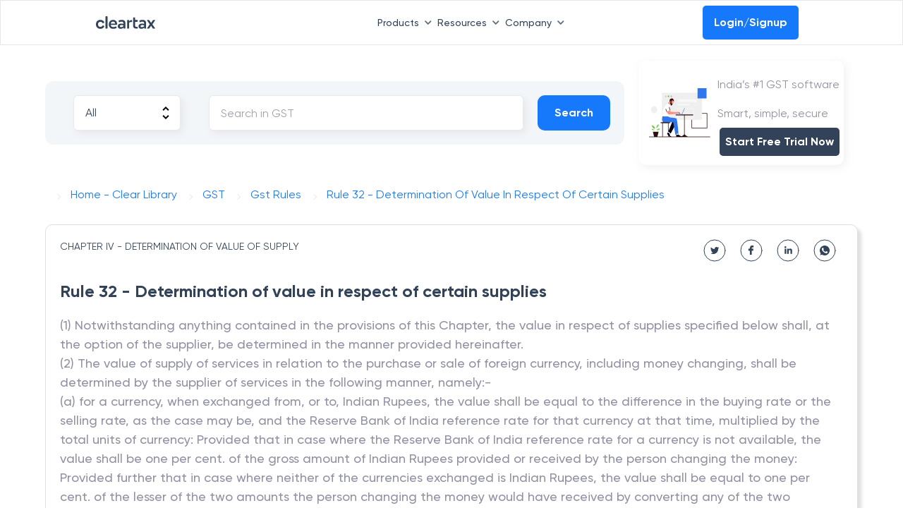

--- FILE ---
content_type: text/html; charset=utf-8
request_url: https://cleartax.in/v/gst/gst-rules/cgst-rule-32-determination-of-value-in-respect-of-certain-supplies
body_size: 15426
content:
<!DOCTYPE html><html lang="en"><head><meta charSet="utf-8"/><meta name="viewport" content="width=device-width"/><link rel="preload" as="image" imageSrcSet="https://assets1.cleartax-cdn.com/finfo/wg-utils/retool/d9f36ac3-77a9-40c6-94fc-20c2e3855457.svg 1x, https://assets1.cleartax-cdn.com/finfo/wg-utils/retool/d9f36ac3-77a9-40c6-94fc-20c2e3855457.svg 2x" fetchpriority="high"/><title name="title" content="cgst rule 32 determination of value in respect of certain supplies">cgst rule 32 determination of value in respect of certain supplies</title><meta name="title" content="cgst rule 32 determination of value in respect of certain supplies"/><meta name="description" content="cgst rule 32 determination of value in respect of certain supplies"/><meta property="og:type" content="website"/><meta property="og:url" content="https://cleartax.in/v/gst/gst-rules/cgst-rule-32-determination-of-value-in-respect-of-certain-supplies"/><meta property="og:title" content="cgst rule 32 determination of value in respect of certain supplies"/><meta property="og:description" content="cgst rule 32 determination of value in respect of certain supplies"/><meta property="og:image" content="https://assets1.cleartax-cdn.com/cleartax/images/1618982030_ogimage_tl.png"/><meta property="twitter:card" content="summary_large_image"/><meta property="twitter:url" content="https://cleartax.in/v/gst/gst-rules/cgst-rule-32-determination-of-value-in-respect-of-certain-supplies"/><meta name="twitter:site" content="@ClearTax_In"/><meta property="twitter:title" content="cgst rule 32 determination of value in respect of certain supplies"/><meta property="twitter:description" content="cgst rule 32 determination of value in respect of certain supplies"/><meta property="twitter:image" content="https://assets1.cleartax-cdn.com/cleartax/images/1618982030_ogimage_tl.png"/><meta name="twitter:image:src" content="https://assets1.cleartax-cdn.com/social/cleartax-og-image-v5.png"/><meta name="keywords" content="Income Tax Acts,Income Tax Rules,Income Tax Circulars,Income Tax Notifications,Income Tax Budgets,Income Tax Bills and Direct Taxes Code,Income Tax FAQ - income tax,Income Tax Press release,Income Tax international taxation,Income Tax Case Laws,GST ACTSGST Rules,GST Circulars,GST orders,GST Notifications,GST Ordinance,GST Case laws,GST advance ruling,income tax act 1961,cbic,cbdt,gst,income tax"/><link rel="canonical" href="https://cleartax.in/v/gst/gst-rules/cgst-rule-32-determination-of-value-in-respect-of-certain-supplies"/><link rel="stylesheet" href="https://assets1.cleartax-cdn.com/cleartax/images/1639120629_nottypot.css"/><script src="https://ajax.googleapis.com/ajax/libs/jquery/3.5.1/jquery.min.js"></script><script src="https://assets1.cleartax-cdn.com/cleartax/images/1632576618_nottypot.jquery.min.js"></script><script type="application/ld+json">{&quot;@context&quot;:&quot;https://schema.org&quot;,&quot;@type&quot;:&quot;WebPage&quot;,&quot;name&quot;:&quot;cgst rule 32 determination of value in respect of certain supplies&quot;,&quot;url&quot;:&quot;https://cleartax.incgst rule 32 determination of value in respect of certain supplies&quot;,&quot;publisher&quot;:{&quot;@type&quot;:&quot;Organization&quot;,&quot;name&quot;:&quot;ClearTax&quot;,&quot;url&quot;:&quot;https://cleartax.incgst rule 32 determination of value in respect of certain supplies&quot;,&quot;logo&quot;:{&quot;@type&quot;:&quot;ImageObject&quot;,&quot;contentUrl&quot;:&quot;https://assets.clear.in/cleartax/images/1766406131_802e540e16084b0ea6e1ec9d31865fa2.png&quot;}}}</script><script type="application/ld+json">{&quot;@context&quot;:&quot;https://schema.org&quot;,&quot;@type&quot;:&quot;Organization&quot;,&quot;name&quot;:&quot;ClearTax&quot;,&quot;legalName&quot;:&quot;Defmacro Software Pvt. Ltd&quot;,&quot;url&quot;:&quot;https://cleartax.in&quot;,&quot;logo&quot;:&quot;https://assets1.cleartax-cdn.com/cleartax-brand/logos/2018/01/pinchy_yellow_black.png&quot;,&quot;description&quot;:&quot;File Income Tax Returns for FY 2020-21 (AY 2021-22) online with ClearTax. File GST Returns , Invest in Tax saving Mutual funds , Generate B2B E-invoicing &amp; Incorporate your company Via our Tax Experts. ClearTax is fast, safe and easy and accurate for both B2B and B2C. ClearTax handles all cases of Income from Salary, Interest Income. Maximize your deductions by handling all deductions under Section 80 &amp; the rest. Trusted by hundreds of CAs and corporations for filing taxes and TDS&quot;,&quot;foundingDate&quot;:&quot;2014&quot;,&quot;founders&quot;:[{&quot;@type&quot;:&quot;Person&quot;,&quot;name&quot;:&quot;Archit Gupta&quot;},{&quot;@type&quot;:&quot;Person&quot;,&quot;name&quot;:&quot;Srivatsan Chari&quot;},{&quot;@type&quot;:&quot;Person&quot;,&quot;name&quot;:&quot;Ankit Solanki&quot;}],&quot;address&quot;:{&quot;@type&quot;:&quot;PostalAddress&quot;,&quot;streetAddress&quot;:&quot;Building 2A, First Floor, AMR Tech Park&quot;,&quot;addressLocality&quot;:&quot;Bommanahalli&quot;,&quot;addressRegion&quot;:&quot;Bengaluru&quot;,&quot;postalCode&quot;:&quot;560068&quot;,&quot;addressCountry&quot;:&quot;India&quot;},&quot;contactPoint&quot;:{&quot;@type&quot;:&quot;ContactPoint&quot;,&quot;contactType&quot;:&quot;customer support&quot;,&quot;telephone&quot;:&quot;[1800 572 8767]&quot;,&quot;email&quot;:&quot;support@cleartax.in&quot;},&quot;sameAs&quot;:[&quot;https://facebook.com/clearTax&quot;,&quot;https://twitter.com/clearTax_in&quot;,&quot;https://www.linkedin.com/company/cleartaxindia/&quot;,&quot;https://www.youtube.com/channel/UC1_BrnBkaGMgsAcAPC4uE4w&quot;,&quot;https://www.reddit.com/user/cleartaxindia&quot;]}</script><meta name="next-head-count" content="25"/><link rel="preconnect" href="https://www.googletagmanager.com"/><link rel="preconnect" href="https://www.google-analytics.com"/><link rel="preconnect" href="https://assets.clear.in"/><link rel="preconnect" href="https://www.cleartax-cdn.com"/><link rel="preconnect" href="https://assets1.cleartax-cdn.com"/><link rel="preconnect" href="https://www.google.com"/><link rel="preconnect" href="https://www.google.co.in"/><script async="" defer="">window.addEventListener('DOMContentLoaded', (event) => {
              window.onload = function() {
                  setTimeout(function() {
                    (function(w,d,s,l,i){w[l]=w[l]||[];w[l].push({'gtm.start':
                    new Date().getTime(),event:'gtm.js'});var f=d.getElementsByTagName(s)[0],
                    j=d.createElement(s),dl=l!='dataLayer'?'&l='+l:'';j.async=true;j.src=
                    'https://www.googletagmanager.com/gtm.js?id='+i+dl;f.parentNode.insertBefore(j,f);
                    })(window,document,'script','dataLayer','GTM-57FJRVZ');
                  }, 5000);
              };
          });</script><script src="https://cdnt.netcoresmartech.com/smartechclient.js"></script><script>
  smartech('create', 'ADGMOT35CHFLVDHBJNIG50K969LDU2TA8C7MKS9PFOOS7EM0NHN0' , "tin");
smartech('register', '70f935d588c5db087fd2382e915e8347');
smartech('identify', '');
    smartech('dispatch',1,{});
  </script><script async="" defer="" src="https://www.googletagmanager.com/gtag/js?id=G-4TX14F3R0D"></script><script async="" defer="" id="gtag-init">
              window.dataLayer = window.dataLayer || [];
              function gtag(){dataLayer.push(arguments);}
              gtag('js', new Date());
              gtag('config', 'G-4TX14F3R0D', {
                page_path: window.location.pathname,
              });
            </script><script async="" defer="" src="https://www.googletagmanager.com/gtag/js?id=G-C37VX8T52R"></script><script async="" defer="" id="gtag-init">
              window.dataLayer = window.dataLayer || [];
              function gtag(){dataLayer.push(arguments);}
              gtag('js', new Date());
              gtag('config', 'G-C37VX8T52R', {
                page_path: window.location.pathname,
              });
            </script><script>function initApollo(){var n=Math.random().toString(36).substring(7),o=document.createElement("script");
o.src="https://assets.apollo.io/micro/website-tracker/tracker.iife.js?nocache="+n,o.async=!0,o.defer=!0,
o.onload=function(){window.trackingFunctions.onLoad({appId:"6809d72126feb00011535d7e"})},
document.head.appendChild(o)}initApollo();</script><link rel="preload" href="/frontier/_next/static/css/4b7469dc2dab378c.css" as="style"/><link rel="stylesheet" href="/frontier/_next/static/css/4b7469dc2dab378c.css" data-n-g=""/><link rel="preload" href="/frontier/_next/static/css/521cf458b762a676.css" as="style"/><link rel="stylesheet" href="/frontier/_next/static/css/521cf458b762a676.css" data-n-p=""/><noscript data-n-css=""></noscript><script defer="" nomodule="" src="/frontier/_next/static/chunks/polyfills-42372ed130431b0a.js"></script><script src="/frontier/_next/static/chunks/webpack-4310137a40ec31b1.js" defer=""></script><script src="/frontier/_next/static/chunks/framework-bace61cb1907ff66.js" defer=""></script><script src="/frontier/_next/static/chunks/main-c18edee2deb85879.js" defer=""></script><script src="/frontier/_next/static/chunks/pages/_app-eaad0530c9582381.js" defer=""></script><script src="/frontier/_next/static/chunks/29107295-daacd1ee8c0b15a5.js" defer=""></script><script src="/frontier/_next/static/chunks/4b358913-67702f310f28274e.js" defer=""></script><script src="/frontier/_next/static/chunks/8184-3e2b9814512f6a5c.js" defer=""></script><script src="/frontier/_next/static/chunks/3281-a04c1748045cf02f.js" defer=""></script><script src="/frontier/_next/static/chunks/8297-25faa1272496ea11.js" defer=""></script><script src="/frontier/_next/static/chunks/pages/cleartax.in/v/gst/%5Bmodel%5D/%5BpostID%5D-8513fba48395493f.js" defer=""></script><script src="/frontier/_next/static/ecWJ2jEo8FJASuqHlJwWb/_buildManifest.js" defer=""></script><script src="/frontier/_next/static/ecWJ2jEo8FJASuqHlJwWb/_ssgManifest.js" defer=""></script><style data-styled="" data-styled-version="5.3.11">.fKDQGL .mainHead{font-weight:600;font-size:16px;text-transform:uppercase;-webkit-letter-spacing:0.16em;-moz-letter-spacing:0.16em;-ms-letter-spacing:0.16em;letter-spacing:0.16em;color:#C0CBD9;}/*!sc*/
.fKDQGL .borderBottom{padding-bottom:8px;border-bottom:0.5px solid #9BAABD;}/*!sc*/
.fKDQGL .borderTop{border-top:0.5px solid #9BAABD;}/*!sc*/
.fKDQGL .subHead{font-weight:600;font-size:16px;color:#C0CBD9;margin-top:32px;margin-bottom:14px;}/*!sc*/
.fKDQGL .sectionHead{font-weight:600;font-size:16px;color:#C0CBD9;margin-bottom:14px;}/*!sc*/
.fKDQGL .list-width{max-width:-webkit-fit-content;max-width:-moz-fit-content;max-width:fit-content;}/*!sc*/
@media (max-width:768px){.fKDQGL .list-width{width:100%;}}/*!sc*/
.fKDQGL .list{font-weight:400;font-size:14px;color:#929FB0;margin-bottom:8px;cursor:pointer;}/*!sc*/
.fKDQGL .list:hover{-webkit-text-decoration-line:underline;text-decoration-line:underline;color:#ffffff;font-weight:600;}/*!sc*/
.fKDQGL .buttonList{font-weight:400;font-size:14px;color:#EDEFF2;background:rgba(146,159,176,0.3);opacity:0.6;border:0.5px solid #C0CBD9;border-radius:4px;padding:0px 12px;width:auto;cursor:pointer;}/*!sc*/
.fKDQGL .buttonList:hover{opacity:1;font-weight:600;color:#314259;background:rgba(255,255,255,0.9);border:0.5px solid rgba(255,255,255,0.8);}/*!sc*/
.fKDQGL .greyMedium{color:#C0CBD9;}/*!sc*/
.fKDQGL .fontLight{color:#929FB0;}/*!sc*/
.fKDQGL .background_color{background:'#151515';}/*!sc*/
.fKDQGL .background_color_international{background-color:#050520;}/*!sc*/
.fKDQGL .rtl{direction:rtl;}/*!sc*/
data-styled.g1[id="styles__FooterStyle-sc-1g5lmsf-0"]{content:"fKDQGL,"}/*!sc*/
@font-face{font-family:"Gilroy";font-weight:normal;src:url('https://assets.clear.in/cleartax/images/1744895945_1606117730_gilroy_regular.woff2') format('woff2');font-display:swap;}/*!sc*/
@font-face{font-family:"Gilroy";font-weight:500;src:url('https://assets.clear.in/cleartax/images/1744896293_1606117853_gilroy_medium.woff2') format('woff2');font-display:swap;}/*!sc*/
@font-face{font-family:"Gilroy";font-weight:600;src:url('https://assets.clear.in/cleartax/images/1744896500_1606117950_gilroy_semibold.woff2') format('woff2');font-display:swap;}/*!sc*/
@font-face{font-family:"Gilroy";font-weight:700;src:url('https://assets.clear.in/cleartax/images/1744896596_1606118037_gilroy_bold.woff2') format('woff2');font-display:swap;}/*!sc*/
@font-face{font-family:"Gilroy";font-weight:800;src:url('https://assets.clear.in/cleartax/images/1744896619_1606118078_gilroy_extrabold.woff2') format('woff2');font-display:swap;}/*!sc*/
body{font-family:'Gilroy',sans-serif;}/*!sc*/
data-styled.g2[id="sc-global-fyxizW1"]{content:"sc-global-fyxizW1,"}/*!sc*/
.kIvfmR{width:65vw;left:17%;}/*!sc*/
@media (min-width:768px) and (max-width:1023px){.kIvfmR{width:auto;}}/*!sc*/
.bKhENa{width:16vw;}/*!sc*/
@media (min-width:768px) and (max-width:1023px){.bKhENa{width:auto;}}/*!sc*/
data-styled.g42[id="GeneralDropdown__DropdownStyle-sc-bg94pf-0"]{content:"kIvfmR,bKhENa,"}/*!sc*/
.kZFgeD{display:-webkit-box;display:-webkit-flex;display:-ms-flexbox;display:flex;margin:20px 0;-webkit-align-items:center;-webkit-box-align:center;-ms-flex-align:center;align-items:center;}/*!sc*/
@media (max-width:768px){.kZFgeD{display:grid;}}/*!sc*/
data-styled.g61[id="styles__SearchContainer-sc-188dkw6-0"]{content:"kZFgeD,"}/*!sc*/
.BzDlf{background:#f3f6f9;border-radius:12px;padding:20px;margin:10px 0;display:-webkit-box;display:-webkit-flex;display:-ms-flexbox;display:flex;width:75%;}/*!sc*/
.BzDlf .onlyFilter{display:-webkit-box;display:-webkit-flex;display:-ms-flexbox;display:flex;width:100%;}/*!sc*/
.BzDlf select{padding:0 10px;background:#fff;}/*!sc*/
.BzDlf input{width:100%;padding:0 20px;}/*!sc*/
.BzDlf select.searchEle{background-image:url('[data-uri]');background-position:calc(100% - 0.5rem),100% 0;background-size:1.5em 1.5em;background-repeat:no-repeat;}/*!sc*/
.BzDlf .searchEle{padding:0.5em 3.5em 0.5em 1em;-webkit-box-sizing:border-box;-moz-box-sizing:border-box;box-sizing:border-box;-webkit-appearance:none;-moz-appearance:none;margin:0 20px;min-width:150px;height:50px;border:1px solid #8080802b;border-radius:6px;box-shadow:4px 4px 10px #dfdfdf9e;}/*!sc*/
@media (max-width:768px){.BzDlf{background:#cce7ff;display:block;width:100%;}.BzDlf .onlyFilter{-webkit-flex-direction:column-reverse;-ms-flex-direction:column-reverse;flex-direction:column-reverse;}.BzDlf .searchEle{width:100%;margin:10px 0;}}/*!sc*/
data-styled.g63[id="styles__SearchBox-sc-188dkw6-2"]{content:"BzDlf,"}/*!sc*/
.cWlPco{display:-webkit-box;display:-webkit-flex;display:-ms-flexbox;display:flex;border-radius:10px;box-shadow:3px 3px 12px #dfdfdf75;margin:10px 20px;cursor:pointer;padding:10px;padding:5px;-webkit-align-items:center;-webkit-box-align:center;-ms-flex-align:center;align-items:center;}/*!sc*/
.cWlPco img{width:38%;padding:5px 10px;height:80px;}/*!sc*/
.cWlPco .header{font-size:20px;font-weight:700;float:right;padding:8px 0;clear:both;}/*!sc*/
.cWlPco .content{margin:0;font-size:16px;font-weight:400;line-height:25px;}/*!sc*/
.cWlPco a{color:#314259;}/*!sc*/
.cWlPco a:hover{-webkit-text-decoration:none;text-decoration:none;}/*!sc*/
.cWlPco:hover{box-shadow:3px 3px 12px #dfdfdf;}/*!sc*/
@media (max-width:768px){.cWlPco{padding:5px;margin:10px 0;}.cWlPco .content,.cWlPco .header{padding:0 10px;}}/*!sc*/
data-styled.g64[id="styles__SideBanner-sc-188dkw6-3"]{content:"cWlPco,"}/*!sc*/
.kbwTbK .btnMobile{height:50px;padding:6px 24px 6px 24px;background:#1678fb;cursor:pointer;font-weight:700;text-align:center;color:#fff;border-radius:10px;display:-webkit-inline-box;display:-webkit-inline-flex;display:-ms-inline-flexbox;display:inline-flex;-webkit-box-pack:center;-webkit-justify-content:center;-ms-flex-pack:center;justify-content:center;-webkit-align-items:center;-webkit-box-align:center;-ms-flex-align:center;align-items:center;}/*!sc*/
@media (max-width:768px){.kbwTbK{display:block;}.kbwTbK .btnMobile{width:100%;padding:5px;background:#1678fb;margin:20px 0 10px;cursor:pointer;font-weight:700;text-align:center;color:#fff;border-radius:10px;}.kbwTbK .resetBtnMobile{color:#1678fb;font-weight:700;font-size:16px;-webkit-align-self:center;-ms-flex-item-align:center;text-align:center;cursor:pointer;padding:20px 0 0;}}/*!sc*/
data-styled.g65[id="styles__OnlyMobile-sc-188dkw6-4"]{content:"kbwTbK,"}/*!sc*/
.dhwCJB{width:100%;padding:0 5%;}/*!sc*/
data-styled.g66[id="gstPost__MainContainer-sc-9p07u5-0"]{content:"dhwCJB,"}/*!sc*/
.cqVNnv{width:100%;padding:20px;margin:20px 0;border:1px solid #dfdfdf;border-radius:10px;box-shadow:5px 5px 5px #dfdfdf;}/*!sc*/
.cqVNnv .header{width:80%;font-size:24px;font-weight:700;margin:20px 0;color:#314259;}/*!sc*/
.cqVNnv .results{color:#314259;}/*!sc*/
.cqVNnv .results p{font-weight:500 !important;font-size:18px !important;}/*!sc*/
@media (max-width:768px){.cqVNnv .header{width:100%;}}/*!sc*/
data-styled.g67[id="gstPost__ResultView-sc-9p07u5-1"]{content:"cqVNnv,"}/*!sc*/
.kKeVDs{display:-webkit-box;display:-webkit-flex;display:-ms-flexbox;display:flex;position:relative;height:40px;}/*!sc*/
.kKeVDs .subHeader{font-size:14px;}/*!sc*/
.kKeVDs .shareContainer{display:-webkit-box;display:-webkit-flex;display:-ms-flexbox;display:flex;position:absolute;right:0;}/*!sc*/
.kKeVDs .shareContainer a{margin:0 10px;}/*!sc*/
@media (max-width:768px){.kKeVDs{width:auto;padding:0;margin:0;}.kKeVDs .shareContainer{display:none;}}/*!sc*/
data-styled.g68[id="gstPost__HeaderContainer-sc-9p07u5-2"]{content:"kKeVDs,"}/*!sc*/
.cwUxJT{display:inline-block;margin:0 0 10px;}/*!sc*/
.cwUxJT .crums{padding:0;text-transform:capitalize;}/*!sc*/
.cwUxJT .crums:before{border-style:solid;border-width:1px 1px 0 0;content:'';display:inline-block;height:6px;padding:0;position:relative;top:12px;margin:0 15px;-webkit-transform:rotate(45deg);-ms-transform:rotate(45deg);-webkit-transform:rotate(45deg);-ms-transform:rotate(45deg);transform:rotate(45deg);vertical-align:top;width:6px;}/*!sc*/
.cwUxJT .grey{color:grey;}/*!sc*/
data-styled.g69[id="gstPost__BreadCrum-sc-9p07u5-3"]{content:"cwUxJT,"}/*!sc*/
</style></head><body><noscript><iframe src="https://www.googletagmanager.com/ns.html?id=GTM-57FJRVZ"
           height="0" width="0" style="display:none;visibility:hidden"></iframe></noscript> <div id="__next"><div data-testid="Homepage"><div class="sm:hidden mb-2" data-testid="clear-navbar"><div class="bg-white p-2 px-0 w-full h-16 border border-b border-b-gray-200 flex items-center fixed z-20 font-medium sm:px-0" id="navbar" data-testid="Header"><nav class="flex text-s-14 z-20 w-full font-medium wg-container gap-1"><a href="" class="inline-flex items-center w-1/12"><img alt="Picture of the author" fetchpriority="high" width="120" height="20" decoding="async" data-nimg="1" style="color:transparent" srcSet="https://assets1.cleartax-cdn.com/finfo/wg-utils/retool/d9f36ac3-77a9-40c6-94fc-20c2e3855457.svg 1x, https://assets1.cleartax-cdn.com/finfo/wg-utils/retool/d9f36ac3-77a9-40c6-94fc-20c2e3855457.svg 2x" src="https://assets1.cleartax-cdn.com/finfo/wg-utils/retool/d9f36ac3-77a9-40c6-94fc-20c2e3855457.svg"/></a><div class="w-7/12 items-center justify-end gap-10 bg-white inline-flex flex-grow z-50 sm:w-full sm:flex-row sm:shadow-sm"><div><button type="button" class="font-medium inline-flex w-auto py-2 rounded text-font-500 transition duration-150 ease-in-out whitespace-nowrap items-center justify-start sm:w-full sm:justify-between focus:outline-none" id="menu-button" aria-expanded="true" aria-haspopup="true">Products<span class=" px-2"><svg width="10" class="rotate-180 " height="6" viewBox="0 0 10 6" fill="none" xmlns="http://www.w3.org/2000/svg"><path d="M0.83712 5.5028C1.16307 5.82646 1.68939 5.82553 2.0142 5.50072L5.24336 2.27156L8.48054 5.50169C8.80529 5.82573 9.33115 5.82544 9.65554 5.50104C9.98019 5.1764 9.98019 4.65005 9.65554 4.3254L5.83262 0.502481C5.50718 0.177044 4.97954 0.177044 4.65411 0.502481L0.835034 4.32155C0.508602 4.64799 0.509537 5.17752 0.83712 5.5028Z" fill="#596C85"></path></svg></span></button><div class="GeneralDropdown__DropdownStyle-sc-bg94pf-0 kIvfmR  hidden  origin-top-right rounded-md shadow-md sm:shadow-none absolute z-50 pt-2 focus:outline-none overflow-hidden sm:overflow-y-scroll md:max-h-[80vh] md:overflow-y-scroll" role="menu" aria-orientation="vertical" aria-labelledby="menu-button" tabindex="-1"><div class="bg-white"><div class="flex"><div class="w-1/3 py-8 bg-white "><span class="anchor" id="INDIVIDUAL PRODUCTS"></span><h6 class="text-base font-semibold text-font-200 border-b pb-2 mb-2 mx-8 whitespace-nowrap uppercase sm:text-s-14 sm:mx-0">INDIVIDUAL PRODUCTS</h6><a href="https://cleartax.in/gst?utm_ref=gst_pages_navbar" target="_blank" class="group text-black  hover:bg-[#F4F9FF] w-full px-6 py-2 font-md text-sm flex items-start text-base sm:p-1" role="menuitem" tabindex="-1" id="menu-item-GST" rel="noreferrer" data-label="gst"><div class="w-2/12 sm:w-1/12"><img src="https://assets1.cleartax-cdn.com/cleartax/images/1676974643_group10000041431.png" alt="" width="38" loading="lazy" height="38" class="sm:w-8 sm:h-8"/></div><div class="w-10/12 pt-2 pl-2 sm:w-11/12"><div class="text-s-14 font-semibold text-font-500 sm:font-medium">GST</div><p class="hidden text-s-12 text-font-500 mt-2 group-hover:block">G1-G9 filing ASP/GSP solution</p></div></a><a href="https://www.clear.in/ap-automation-software?utm_ref=gst_pages_navbar" target="_blank" class="group text-black  hover:bg-[#F4F9FF] w-full px-6 py-2 font-md text-sm flex items-start text-base sm:p-1" role="menuitem" tabindex="-1" id="menu-item-Accounts Payable" rel="noreferrer" data-label="Accounts Payable"><div class="w-2/12 sm:w-1/12"><img src="https://assets.clear.in/cleartax/images/1702036465_group181447822.png" alt="" width="38" loading="lazy" height="38" class="sm:w-8 sm:h-8"/></div><div class="w-10/12 pt-2 pl-2 sm:w-11/12"><div class="text-s-14 font-semibold text-font-500 sm:font-medium">Accounts Payable</div><p class="hidden text-s-12 text-font-500 mt-2 group-hover:block">Elevate processes with AI automation and vendor delight</p></div></a><a href="https://cleartax.in/vendor-management-software?utm_ref=gst_pages_navbar" target="_blank" class="group text-black  hover:bg-[#F4F9FF] w-full px-6 py-2 font-md text-sm flex items-start text-base sm:p-1" role="menuitem" tabindex="-1" id="menu-item-Vendor Management" rel="noreferrer" data-label="vendor-management"><div class="w-2/12 sm:w-1/12"><img src="https://assets.clear.in/cleartax/images/1719471777_group1000004140.svg" alt="" width="38" loading="lazy" height="38" class="sm:w-8 sm:h-8"/></div><div class="w-10/12 pt-2 pl-2 sm:w-11/12"><div class="text-s-14 font-semibold text-font-500 sm:font-medium">Vendor Management</div><p class="hidden text-s-12 text-font-500 mt-2 group-hover:block">Streamline vendor management and collaboration in one unified portal</p></div></a><a href="https://cleartax.in/s/max-itc?utm_ref=gst_pages_navbar" target="_blank" class="group text-black  hover:bg-[#F4F9FF] w-full px-6 py-2 font-md text-sm flex items-start text-base sm:p-1" role="menuitem" tabindex="-1" id="menu-item-MaxITC" rel="noreferrer" data-label="maxITC"><div class="w-2/12 sm:w-1/12"><img src="https://assets1.cleartax-cdn.com/cleartax/images/1676974439_group1000004144.png" alt="" width="38" loading="lazy" height="38" class="sm:w-8 sm:h-8"/></div><div class="w-10/12 pt-2 pl-2 sm:w-11/12"><div class="text-s-14 font-semibold text-font-500 sm:font-medium">MaxITC</div><p class="hidden text-s-12 text-font-500 mt-2 group-hover:block">Optimise ITC for profitability</p></div></a><a href="https://cleartax.in/s/e-invoicing-enterprise-software?utm_ref=gst_pages_navbar" target="_blank" class="group text-black  hover:bg-[#F4F9FF] w-full px-6 py-2 font-md text-sm flex items-start text-base sm:p-1" role="menuitem" tabindex="-1" id="menu-item-E-Invoicing &amp; E-Way Bill" rel="noreferrer" data-label="e-invoice_bill"><div class="w-2/12 sm:w-1/12"><img src="https://assets1.cleartax-cdn.com/cleartax/images/1676974427_group1000004146.png" alt="" width="38" loading="lazy" height="38" class="sm:w-8 sm:h-8"/></div><div class="w-10/12 pt-2 pl-2 sm:w-11/12"><div class="text-s-14 font-semibold text-font-500 sm:font-medium">E-Invoicing &amp; E-Way Bill</div><p class="hidden text-s-12 text-font-500 mt-2 group-hover:block">Bulk invoicing within any ERP</p></div></a><a href="https://cleartax.in/tds?utm_ref=gst_pages_navbar" target="_blank" class="group text-black  hover:bg-[#F4F9FF] w-full px-6 py-2 font-md text-sm flex items-start text-base sm:p-1" role="menuitem" tabindex="-1" id="menu-item-TDS" rel="noreferrer" data-label="tds"><div class="w-2/12 sm:w-1/12"><img src="https://assets1.cleartax-cdn.com/cleartax/images/1676974413_group1000004148.png" alt="" width="38" loading="lazy" height="38" class="sm:w-8 sm:h-8"/></div><div class="w-10/12 pt-2 pl-2 sm:w-11/12"><div class="text-s-14 font-semibold text-font-500 sm:font-medium">TDS</div><p class="hidden text-s-12 text-font-500 mt-2 group-hover:block">e-TDS return filing solution</p></div></a><a href="https://clear.in/invoice-discounting?utm_ref=gst_pages_navbar" target="_blank" class="group text-black  hover:bg-[#F4F9FF] w-full px-6 py-2 font-md text-sm flex items-start text-base sm:p-1" role="menuitem" tabindex="-1" id="menu-item-Invoice Discounting" rel="noreferrer" data-label="einvoicing_discounting"><div class="w-2/12 sm:w-1/12"><img src="https://assets.clear.in/cleartax/images/1702037563_cleartds.png" alt="" width="38" loading="lazy" height="38" class="sm:w-8 sm:h-8"/></div><div class="w-10/12 pt-2 pl-2 sm:w-11/12"><div class="text-s-14 font-semibold text-font-500 sm:font-medium">Invoice Discounting</div><p class="hidden text-s-12 text-font-500 mt-2 group-hover:block">Maximise EBITDA with early vendor payments</p></div></a><a href="https://www.clear.in/invoice-financing?utm_ref=gst_pages_navbar" target="_blank" class="group text-black  hover:bg-[#F4F9FF] w-full px-6 py-2 font-md text-sm flex items-start text-base sm:p-1" role="menuitem" tabindex="-1" id="menu-item-Financing" rel="noreferrer" data-label="financing"><div class="w-2/12 sm:w-1/12"><img src="https://assets.clear.in/cleartax/images/1702036542_financing.png" alt="" width="38" loading="lazy" height="38" class="sm:w-8 sm:h-8"/></div><div class="w-10/12 pt-2 pl-2 sm:w-11/12"><div class="text-s-14 font-semibold text-font-500 sm:font-medium">Financing</div><p class="hidden text-s-12 text-font-500 mt-2 group-hover:block">Instant working capital financing</p></div></a><a href="https://www.clear.in/s/secretarial-automation-software?utm_ref=gst_pages_navbar" target="_blank" class="group text-black  hover:bg-[#F4F9FF] w-full px-6 py-2 font-md text-sm flex items-start text-base sm:p-1" role="menuitem" tabindex="-1" id="menu-item-CimplyFive" rel="noreferrer" data-label="cimplyfive"><div class="w-2/12 sm:w-1/12"><img src="https://assets1.cleartax-cdn.com/cleartax/images/1676974740_group1000003267.png" alt="" width="38" loading="lazy" height="38" class="sm:w-8 sm:h-8"/></div><div class="w-10/12 pt-2 pl-2 sm:w-11/12"><div class="text-s-14 font-semibold text-font-500 sm:font-medium">CimplyFive</div><p class="hidden text-s-12 text-font-500 mt-2 group-hover:block">Automated secretarial compliance</p></div></a></div><div class="w-1/3 py-8 bg-white "><span class="anchor" id="PRODUCT SUITES"></span><h6 class="text-base font-semibold text-font-200 border-b pb-2 mb-2 mx-8 whitespace-nowrap uppercase sm:text-s-14 sm:mx-0">PRODUCT SUITES</h6><a href="https://www.clear.in/clear-finance-cloud?utm_ref=gst_pages_navbar" target="_blank" class="group text-black  hover:bg-[#F4F9FF] w-full px-6 py-2 font-md text-sm flex items-start text-base sm:p-1" role="menuitem" tabindex="-1" id="menu-item-Clear Finance Cloud" rel="noreferrer" data-label="cfc"><div class="w-2/12 sm:w-1/12"><img src="https://assets1.cleartax-cdn.com/cleartax/images/1676974199_group1000004141.png" alt="" width="38" loading="lazy" height="38" class="sm:w-8 sm:h-8"/></div><div class="w-10/12 pt-2 pl-2 sm:w-11/12"><div class="text-s-14 font-semibold text-font-500 sm:font-medium">Clear Finance Cloud</div><p class="hidden text-s-12 text-font-500 mt-2 group-hover:block">Connected finance ecosystem for process automation, greater control, higher savings and productivity</p></div></a><a href="https://cleartax.in/s/clear-compliance-cloud?utm_ref=gst_pages_navbar" target="_blank" class="group text-black  hover:bg-[#F4F9FF] w-full px-6 py-2 font-md text-sm flex items-start text-base sm:p-1" role="menuitem" tabindex="-1" id="menu-item-Clear Compliance Cloud" rel="noreferrer" data-label="compliance_cloud"><div class="w-2/12 sm:w-1/12"><img src="https://assets1.cleartax-cdn.com/cleartax/images/1676974194_group1000004142.png" alt="" width="38" loading="lazy" height="38" class="sm:w-8 sm:h-8"/></div><div class="w-10/12 pt-2 pl-2 sm:w-11/12"><div class="text-s-14 font-semibold text-font-500 sm:font-medium">Clear Compliance Cloud</div><p class="hidden text-s-12 text-font-500 mt-2 group-hover:block">GST and direct tax compliance</p></div></a><a href="https://cleartax.in/supply-chain-automation-solution?utm_ref=gst_pages_navbar" target="_blank" class="group text-black  hover:bg-[#F4F9FF] w-full px-6 py-2 font-md text-sm flex items-start text-base sm:p-1" role="menuitem" tabindex="-1" id="menu-item-Clear Supply Chain Cloud" rel="noreferrer" data-label="cscc"><div class="w-2/12 sm:w-1/12"><img src="https://assets.clear.in/cleartax/images/1716990871_supplaychain_.svg" alt="" width="38" loading="lazy" height="38" class="sm:w-8 sm:h-8"/></div><div class="w-10/12 pt-2 pl-2 sm:w-11/12"><div class="text-s-14 font-semibold text-font-500 sm:font-medium">Clear Supply Chain Cloud</div><p class="hidden text-s-12 text-font-500 mt-2 group-hover:block">Complete supply chain solution for ultimate control, effortless collaboration, and assured compliance</p></div></a></div><div class="w-1/3 py-8 bg-clearsky-60 "><span class="anchor" id="CONSUMER PRODUCTS"></span><h6 class="text-base font-semibold text-font-200 border-b pb-2 mb-2 mx-8 whitespace-nowrap uppercase sm:text-s-14 sm:mx-0">CONSUMER PRODUCTS</h6><a href="https://cleartax.in/income-tax-efiling?utm_ref=gst_pages_navbar" target="_blank" class="group text-black  hover:bg-[#E7F1FE] w-full px-6 py-2 font-md text-sm flex items-start text-base sm:p-1" role="menuitem" tabindex="-1" id="menu-item-ITR Filing" rel="noreferrer" data-label="itr"><div class="w-2/12 sm:w-1/12"><img src="https://assets1.cleartax-cdn.com/cleartax/images/1676974114_group1000004140.png" alt="" width="38" loading="lazy" height="38" class="sm:w-8 sm:h-8"/></div><div class="w-10/12 pt-2 pl-2 sm:w-11/12"><div class="text-s-14 font-semibold text-font-500 sm:font-medium">ITR Filing</div><p class="hidden text-s-12 text-font-500 mt-2 group-hover:block">File ITR in 3 minutes</p></div></a><a href="https://cleartax.in/services?utm_ref=gst_pages_navbar" target="_blank" class="group text-black  hover:bg-[#E7F1FE] w-full px-6 py-2 font-md text-sm flex items-start text-base sm:p-1" role="menuitem" tabindex="-1" id="menu-item-Tax Consultant Services" rel="noreferrer" data-label="tax_experts"><div class="w-2/12 sm:w-1/12"><img src="https://assets1.cleartax-cdn.com/cleartax/images/1683876285_taxconsultant.png" alt="" width="38" loading="lazy" height="38" class="sm:w-8 sm:h-8"/></div><div class="w-10/12 pt-2 pl-2 sm:w-11/12"><div class="text-s-14 font-semibold text-font-500 sm:font-medium">Tax Consultant Services</div><p class="hidden text-s-12 text-font-500 mt-2 group-hover:block">For Personal Tax and business compliances</p></div></a></div></div></div></div></div><div><button type="button" class="font-medium inline-flex w-auto py-2 rounded text-font-500 transition duration-150 ease-in-out whitespace-nowrap items-center justify-start sm:w-full sm:justify-between focus:outline-none" id="menu-button" aria-expanded="true" aria-haspopup="true">Resources<span class=" px-2"><svg width="10" class="rotate-180 " height="6" viewBox="0 0 10 6" fill="none" xmlns="http://www.w3.org/2000/svg"><path d="M0.83712 5.5028C1.16307 5.82646 1.68939 5.82553 2.0142 5.50072L5.24336 2.27156L8.48054 5.50169C8.80529 5.82573 9.33115 5.82544 9.65554 5.50104C9.98019 5.1764 9.98019 4.65005 9.65554 4.3254L5.83262 0.502481C5.50718 0.177044 4.97954 0.177044 4.65411 0.502481L0.835034 4.32155C0.508602 4.64799 0.509537 5.17752 0.83712 5.5028Z" fill="#596C85"></path></svg></span></button><div class="GeneralDropdown__DropdownStyle-sc-bg94pf-0 kIvfmR  hidden  origin-top-right rounded-md shadow-md sm:shadow-none absolute z-50 pt-2 focus:outline-none overflow-hidden sm:overflow-y-scroll md:max-h-[80vh] md:overflow-y-scroll" role="menu" aria-orientation="vertical" aria-labelledby="menu-button" tabindex="-1"><div class="bg-white"><div class="flex"><div class="w-1/3 py-8 bg-white "><span class="anchor" id="READ"></span><h6 class="text-base font-semibold text-font-200 border-b pb-2 mb-2 mx-8 whitespace-nowrap uppercase sm:text-s-14 sm:mx-0">READ</h6><a href="https://cleartax.in/s/enterprise-case-studies?utm_ref=gst_pages_navbar" target="_blank" class="group text-black  hover:bg-[#F4F9FF] w-full px-6 py-2 font-md text-sm flex items-start text-base sm:p-1" role="menuitem" tabindex="-1" id="menu-item-Case Studies" rel="noreferrer" data-label="case_studies"><div class="w-2/12 sm:w-1/12"><img src="https://assets1.cleartax-cdn.com/cleartax/images/1683196404_case_studies.png" alt="" width="38" loading="lazy" height="38" class="sm:w-8 sm:h-8"/></div><div class="w-10/12 pt-2 pl-2 sm:w-11/12"><div class="text-s-14 font-semibold text-font-500 sm:font-medium">Case Studies</div></div></a><a href="https://cleartax.in/s/enterprise-whitepapers?utm_ref=gst_pages_navbar" target="_blank" class="group text-black  hover:bg-[#F4F9FF] w-full px-6 py-2 font-md text-sm flex items-start text-base sm:p-1" role="menuitem" tabindex="-1" id="menu-item-Opinion Notes" rel="noreferrer" data-label="opinion_notes"><div class="w-2/12 sm:w-1/12"><img src="https://assets1.cleartax-cdn.com/cleartax/images/1683877966_opinion_notes.png" alt="" width="38" loading="lazy" height="38" class="sm:w-8 sm:h-8"/></div><div class="w-10/12 pt-2 pl-2 sm:w-11/12"><div class="text-s-14 font-semibold text-font-500 sm:font-medium">Opinion Notes</div></div></a><a href="https://docs.cleartax.in/product-help-and-support/?utm_ref=gst_pages_navbar" target="_blank" class="group text-black  hover:bg-[#F4F9FF] w-full px-6 py-2 font-md text-sm flex items-start text-base sm:p-1" role="menuitem" tabindex="-1" id="menu-item-Product Guides" rel="noreferrer" data-label="product_guides"><div class="w-2/12 sm:w-1/12"><img src="https://assets1.cleartax-cdn.com/cleartax/images/1683196200_product_guides.png" alt="" width="38" loading="lazy" height="38" class="sm:w-8 sm:h-8"/></div><div class="w-10/12 pt-2 pl-2 sm:w-11/12"><div class="text-s-14 font-semibold text-font-500 sm:font-medium">Product Guides</div></div></a><a href="https://news.cleartax.in/?utm_ref=gst_pages_navbar" target="_blank" class="group text-black  hover:bg-[#F4F9FF] w-full px-6 py-2 font-md text-sm flex items-start text-base sm:p-1" role="menuitem" tabindex="-1" id="menu-item-Newsroom" rel="noreferrer" data-label="newsroom"><div class="w-2/12 sm:w-1/12"><img src="https://assets1.cleartax-cdn.com/cleartax/images/1683196211_newsroom.png" alt="" width="38" loading="lazy" height="38" class="sm:w-8 sm:h-8"/></div><div class="w-10/12 pt-2 pl-2 sm:w-11/12"><div class="text-s-14 font-semibold text-font-500 sm:font-medium">Newsroom</div></div></a><a href="https://cleartax.in/income-tax-efiling?utm_ref=gst_pages_navbar#guide-section" target="_blank" class="group text-black  hover:bg-[#F4F9FF] w-full px-6 py-2 font-md text-sm flex items-start text-base sm:p-1" role="menuitem" tabindex="-1" id="menu-item-Blog" rel="noreferrer" data-label="blog"><div class="w-2/12 sm:w-1/12"><img src="https://assets1.cleartax-cdn.com/cleartax/images/1683196222_blog.png" alt="" width="38" loading="lazy" height="38" class="sm:w-8 sm:h-8"/></div><div class="w-10/12 pt-2 pl-2 sm:w-11/12"><div class="text-s-14 font-semibold text-font-500 sm:font-medium">Blog</div></div></a></div><div class="w-1/3 py-8 bg-white "><span class="anchor" id="WATCH"></span><h6 class="text-base font-semibold text-font-200 border-b pb-2 mb-2 mx-8 whitespace-nowrap uppercase sm:text-s-14 sm:mx-0">WATCH</h6><a href="https://cleartax.in/s/webinars?utm_ref=gst_pages_navbar" target="_blank" class="group text-black  hover:bg-[#F4F9FF] w-full px-6 py-2 font-md text-sm flex items-start text-base sm:p-1" role="menuitem" tabindex="-1" id="menu-item-Webinars" rel="noreferrer" data-label="webinars"><div class="w-2/12 sm:w-1/12"><img src="https://assets1.cleartax-cdn.com/cleartax/images/1683196239_webinars.png" alt="" width="38" loading="lazy" height="38" class="sm:w-8 sm:h-8"/></div><div class="w-10/12 pt-2 pl-2 sm:w-11/12"><div class="text-s-14 font-semibold text-font-500 sm:font-medium">Webinars</div></div></a><a href="https://docs.cleartax.in/product-help-and-support/video-tutorials?utm_ref=gst_pages_navbar" target="_blank" class="group text-black  hover:bg-[#F4F9FF] w-full px-6 py-2 font-md text-sm flex items-start text-base sm:p-1" role="menuitem" tabindex="-1" id="menu-item-Product Guides - Videos" rel="noreferrer" data-label="product_guides"><div class="w-2/12 sm:w-1/12"><img src="https://assets1.cleartax-cdn.com/cleartax/images/1683196252_product_guidevideos.png" alt="" width="38" loading="lazy" height="38" class="sm:w-8 sm:h-8"/></div><div class="w-10/12 pt-2 pl-2 sm:w-11/12"><div class="text-s-14 font-semibold text-font-500 sm:font-medium">Product Guides - Videos</div></div></a></div><div class="w-1/3 py-8 bg-white "><span class="anchor" id="ENGAGE"></span><h6 class="text-base font-semibold text-font-200 border-b pb-2 mb-2 mx-8 whitespace-nowrap uppercase sm:text-s-14 sm:mx-0">ENGAGE</h6><a href="https://cleartax.in/s/webinars?utm_ref=gst_pages_navbar" target="_blank" class="group text-black  hover:bg-[#F4F9FF] w-full px-6 py-2 font-md text-sm flex items-start text-base sm:p-1" role="menuitem" tabindex="-1" id="menu-item-Events" rel="noreferrer" data-label="events"><div class="w-2/12 sm:w-1/12"><img src="https://assets1.cleartax-cdn.com/cleartax/images/1683196264_events.png" alt="" width="38" loading="lazy" height="38" class="sm:w-8 sm:h-8"/></div><div class="w-10/12 pt-2 pl-2 sm:w-11/12"><div class="text-s-14 font-semibold text-font-500 sm:font-medium">Events</div></div></a><a href="https://docs.cleartax.in/product-help-and-support/faqs?utm_ref=gst_pages_navbar" target="_blank" class="group text-black  hover:bg-[#F4F9FF] w-full px-6 py-2 font-md text-sm flex items-start text-base sm:p-1" role="menuitem" tabindex="-1" id="menu-item-FAQs" rel="noreferrer" data-label="faqs"><div class="w-2/12 sm:w-1/12"><img src="https://assets1.cleartax-cdn.com/cleartax/images/1683196276_faqs.png" alt="" width="38" loading="lazy" height="38" class="sm:w-8 sm:h-8"/></div><div class="w-10/12 pt-2 pl-2 sm:w-11/12"><div class="text-s-14 font-semibold text-font-500 sm:font-medium">FAQs</div></div></a><a href="https://cleartax.in/s/product-support?utm_ref=gst_pages_navbar" target="_blank" class="group text-black  hover:bg-[#F4F9FF] w-full px-6 py-2 font-md text-sm flex items-start text-base sm:p-1" role="menuitem" tabindex="-1" id="menu-item-Help Center (Product Support)" rel="noreferrer" data-label="help_center"><div class="w-2/12 sm:w-1/12"><img src="https://assets1.cleartax-cdn.com/cleartax/images/1683196286_help_center.png" alt="" width="38" loading="lazy" height="38" class="sm:w-8 sm:h-8"/></div><div class="w-10/12 pt-2 pl-2 sm:w-11/12"><div class="text-s-14 font-semibold text-font-500 sm:font-medium">Help Center (Product Support)</div></div></a></div></div></div></div></div><div><button type="button" class="font-medium inline-flex w-auto py-2 rounded text-font-500 transition duration-150 ease-in-out whitespace-nowrap items-center justify-start sm:w-full sm:justify-between focus:outline-none" id="menu-button" aria-expanded="true" aria-haspopup="true">Company<span class=" px-2"><svg width="10" class="rotate-180 " height="6" viewBox="0 0 10 6" fill="none" xmlns="http://www.w3.org/2000/svg"><path d="M0.83712 5.5028C1.16307 5.82646 1.68939 5.82553 2.0142 5.50072L5.24336 2.27156L8.48054 5.50169C8.80529 5.82573 9.33115 5.82544 9.65554 5.50104C9.98019 5.1764 9.98019 4.65005 9.65554 4.3254L5.83262 0.502481C5.50718 0.177044 4.97954 0.177044 4.65411 0.502481L0.835034 4.32155C0.508602 4.64799 0.509537 5.17752 0.83712 5.5028Z" fill="#596C85"></path></svg></span></button><div class="GeneralDropdown__DropdownStyle-sc-bg94pf-0 bKhENa  hidden  origin-top-right rounded-md shadow-md sm:shadow-none absolute z-50 pt-2 focus:outline-none overflow-hidden sm:overflow-y-scroll md:max-h-[80vh] md:overflow-y-scroll" role="menu" aria-orientation="vertical" aria-labelledby="menu-button" tabindex="-1"><div class="bg-white"><div class="flex"><div class="w-full py-2 bg-white "><a href="https://www.clear.in/s/contact-us?utm_ref=gst_pages_navbar" target="_blank" class="group text-black  hover:bg-[#F4F9FF] w-full px-6 py-2 font-md text-sm flex items-start text-base sm:p-1" role="menuitem" tabindex="-1" id="menu-item-Support" rel="noreferrer" data-label="support"><div class="w-10/12 pt-2 pl-2 sm:w-11/12"><div class="text-s-14 font-semibold text-font-500 sm:font-medium">Support</div></div></a><a href="https://clear.in/s/about-us?utm_ref=gst_pages_navbar" target="_blank" class="group text-black  hover:bg-[#F4F9FF] w-full px-6 py-2 font-md text-sm flex items-start text-base sm:p-1" role="menuitem" tabindex="-1" id="menu-item-About Us" rel="noreferrer" data-label="about_us"><div class="w-10/12 pt-2 pl-2 sm:w-11/12"><div class="text-s-14 font-semibold text-font-500 sm:font-medium">About Us</div></div></a><a href="https://clear.in/s/careers?utm_ref=gst_pages_navbar" target="_blank" class="group text-black  hover:bg-[#F4F9FF] w-full px-6 py-2 font-md text-sm flex items-start text-base sm:p-1" role="menuitem" tabindex="-1" id="menu-item-Careers" rel="noreferrer" data-label="career"><div class="w-10/12 pt-2 pl-2 sm:w-11/12"><div class="text-s-14 font-semibold text-font-500 sm:font-medium">Careers</div></div></a><a href="https://clear.in/s/press?utm_ref=gst_pages_navbar" target="_blank" class="group text-black  hover:bg-[#F4F9FF] w-full px-6 py-2 font-md text-sm flex items-start text-base sm:p-1" role="menuitem" tabindex="-1" id="menu-item-Media &amp; Press" rel="noreferrer" data-label="media_and_press"><div class="w-10/12 pt-2 pl-2 sm:w-11/12"><div class="text-s-14 font-semibold text-font-500 sm:font-medium">Media &amp; Press</div></div></a><a href="https://cleartax.in/s/trust?utm_ref=gst_pages_navbar" target="_blank" class="group text-black  hover:bg-[#F4F9FF] w-full px-6 py-2 font-md text-sm flex items-start text-base sm:p-1" role="menuitem" tabindex="-1" id="menu-item-Trust and Safety" rel="noreferrer" data-label="trust_and_safety"><div class="w-10/12 pt-2 pl-2 sm:w-11/12"><div class="text-s-14 font-semibold text-font-500 sm:font-medium">Trust and Safety</div></div></a></div></div></div></div></div></div><div class="w-4/12 sm:w-full bg-white inline-flex flex-grow z-50 flex-row-reverse sm:flex-row sm:shadow-sm"><div class="flex items-center"><div class=" gap-4 w-full justify-end lg:inline-flex lg:flex-row lg:ml-auto items-center flex sm:flex-col lg:h-auto xl:h-auto"><div class="w-full justify-end lg:inline-flex lg:flex-row lg:ml-auto  lg:items-center items-start  flex sm:flex-col lg:h-auto xl:h-auto"><div><div class="px-3 sm:px-0 sm:py-2"><div class="w-full  sm:w-full "><a href="https://accounts.cleartax.in/v2?product=cleartax&amp;return_path=L015QWNjb3VudC9zdGFydA%3D%3D&amp;utm_ref=gst_pages_navbar_navbar_button_Login%2FSignup" target="_self" class="w-full"><button class="button button-bluefilled rounded-sm w-full text-base whitespace-nowrap" type="button" aria-label="Login/Signup">Login/Signup</button></a></div></div></div></div></div></div></div></nav></div><div class="h-14"></div></div><div class="hidden sm:block"><div class="bg-white p-3 w-full fixed z-20 font-medium sm:px-0" data-testid="Header"><nav class="flex items-center z-20 flex-wrap gap-6 md:w-full sm:w-full font-medium wg-container"><a href="" class="inline-flex items-center p-0"><img alt="Picture of the author" loading="lazy" width="64" height="20" decoding="async" data-nimg="1" style="color:transparent" srcSet="https://assets1.cleartax-cdn.com/finfo/wg-utils/retool/d9f36ac3-77a9-40c6-94fc-20c2e3855457.svg 1x, https://assets1.cleartax-cdn.com/finfo/wg-utils/retool/d9f36ac3-77a9-40c6-94fc-20c2e3855457.svg 2x" src="https://assets1.cleartax-cdn.com/finfo/wg-utils/retool/d9f36ac3-77a9-40c6-94fc-20c2e3855457.svg"/></a><div class="xl:hidden lg:hidden wd:hidden sm:p-0 sm:pr-2 "><button type="button" class="font-medium inline-flex w-auto py-2 rounded text-font-500 transition duration-150 ease-in-out whitespace-nowrap items-center justify-start sm:w-full sm:justify-between focus:outline-none" id="menu-button" aria-expanded="true" aria-haspopup="true">Products<span class=" px-2"><svg width="10" class="rotate-180 " height="6" viewBox="0 0 10 6" fill="none" xmlns="http://www.w3.org/2000/svg"><path d="M0.83712 5.5028C1.16307 5.82646 1.68939 5.82553 2.0142 5.50072L5.24336 2.27156L8.48054 5.50169C8.80529 5.82573 9.33115 5.82544 9.65554 5.50104C9.98019 5.1764 9.98019 4.65005 9.65554 4.3254L5.83262 0.502481C5.50718 0.177044 4.97954 0.177044 4.65411 0.502481L0.835034 4.32155C0.508602 4.64799 0.509537 5.17752 0.83712 5.5028Z" fill="#596C85"></path></svg></span></button><div class=" hidden  absolute  origin-top-right w-full left-0 rounded-md z-10 focus:outline-none overflow-auto sm:overflow-y-scroll max-h-viewport-75" role="menu" aria-orientation="vertical" aria-labelledby="menu-button" tabindex="-1"><div class="bg-white"><div class="flex flex-wrap"><div class="w-full px-4 py-3 bg-white
                  
                "><span class="anchor" id="INDIVIDUAL PRODUCTS"></span><h6 class="text-base font-semibold text-font-200 border-b pb-2 mb-2 mx-8 whitespace-nowrap uppercase sm:text-s-14 sm:mx-0">INDIVIDUAL PRODUCTS</h6><a href="https://cleartax.in/gst?utm_ref=gst_pages_navbar" target="_blank" class="group text-black  hover:bg-[#F4F9FF] w-full px-6 py-2 font-md text-sm flex items-start text-base sm:p-1" role="menuitem" tabindex="-1" id="menu-item-GST" rel="noreferrer" data-label="gst"><div class="w-2/12 sm:w-1/12"><img src="https://assets1.cleartax-cdn.com/cleartax/images/1676974643_group10000041431.png" alt="" width="38" loading="lazy" height="38" class="sm:w-8 sm:h-8"/></div><div class="w-10/12 pt-2 pl-2 sm:w-11/12"><div class="text-s-14 font-semibold text-font-500 sm:font-medium">GST</div><p class="hidden text-s-12 text-font-500 mt-2 group-hover:block">G1-G9 filing ASP/GSP solution</p></div></a><a href="https://www.clear.in/ap-automation-software?utm_ref=gst_pages_navbar" target="_blank" class="group text-black  hover:bg-[#F4F9FF] w-full px-6 py-2 font-md text-sm flex items-start text-base sm:p-1" role="menuitem" tabindex="-1" id="menu-item-Accounts Payable" rel="noreferrer" data-label="Accounts Payable"><div class="w-2/12 sm:w-1/12"><img src="https://assets.clear.in/cleartax/images/1702036465_group181447822.png" alt="" width="38" loading="lazy" height="38" class="sm:w-8 sm:h-8"/></div><div class="w-10/12 pt-2 pl-2 sm:w-11/12"><div class="text-s-14 font-semibold text-font-500 sm:font-medium">Accounts Payable</div><p class="hidden text-s-12 text-font-500 mt-2 group-hover:block">Elevate processes with AI automation and vendor delight</p></div></a><a href="https://cleartax.in/vendor-management-software?utm_ref=gst_pages_navbar" target="_blank" class="group text-black  hover:bg-[#F4F9FF] w-full px-6 py-2 font-md text-sm flex items-start text-base sm:p-1" role="menuitem" tabindex="-1" id="menu-item-Vendor Management" rel="noreferrer" data-label="vendor-management"><div class="w-2/12 sm:w-1/12"><img src="https://assets.clear.in/cleartax/images/1719471777_group1000004140.svg" alt="" width="38" loading="lazy" height="38" class="sm:w-8 sm:h-8"/></div><div class="w-10/12 pt-2 pl-2 sm:w-11/12"><div class="text-s-14 font-semibold text-font-500 sm:font-medium">Vendor Management</div><p class="hidden text-s-12 text-font-500 mt-2 group-hover:block">Streamline vendor management and collaboration in one unified portal</p></div></a><a href="https://cleartax.in/s/max-itc?utm_ref=gst_pages_navbar" target="_blank" class="group text-black  hover:bg-[#F4F9FF] w-full px-6 py-2 font-md text-sm flex items-start text-base sm:p-1" role="menuitem" tabindex="-1" id="menu-item-MaxITC" rel="noreferrer" data-label="maxITC"><div class="w-2/12 sm:w-1/12"><img src="https://assets1.cleartax-cdn.com/cleartax/images/1676974439_group1000004144.png" alt="" width="38" loading="lazy" height="38" class="sm:w-8 sm:h-8"/></div><div class="w-10/12 pt-2 pl-2 sm:w-11/12"><div class="text-s-14 font-semibold text-font-500 sm:font-medium">MaxITC</div><p class="hidden text-s-12 text-font-500 mt-2 group-hover:block">Optimise ITC for profitability</p></div></a><a href="https://cleartax.in/s/e-invoicing-enterprise-software?utm_ref=gst_pages_navbar" target="_blank" class="group text-black  hover:bg-[#F4F9FF] w-full px-6 py-2 font-md text-sm flex items-start text-base sm:p-1" role="menuitem" tabindex="-1" id="menu-item-E-Invoicing &amp; E-Way Bill" rel="noreferrer" data-label="e-invoice_bill"><div class="w-2/12 sm:w-1/12"><img src="https://assets1.cleartax-cdn.com/cleartax/images/1676974427_group1000004146.png" alt="" width="38" loading="lazy" height="38" class="sm:w-8 sm:h-8"/></div><div class="w-10/12 pt-2 pl-2 sm:w-11/12"><div class="text-s-14 font-semibold text-font-500 sm:font-medium">E-Invoicing &amp; E-Way Bill</div><p class="hidden text-s-12 text-font-500 mt-2 group-hover:block">Bulk invoicing within any ERP</p></div></a><a href="https://cleartax.in/tds?utm_ref=gst_pages_navbar" target="_blank" class="group text-black  hover:bg-[#F4F9FF] w-full px-6 py-2 font-md text-sm flex items-start text-base sm:p-1" role="menuitem" tabindex="-1" id="menu-item-TDS" rel="noreferrer" data-label="tds"><div class="w-2/12 sm:w-1/12"><img src="https://assets1.cleartax-cdn.com/cleartax/images/1676974413_group1000004148.png" alt="" width="38" loading="lazy" height="38" class="sm:w-8 sm:h-8"/></div><div class="w-10/12 pt-2 pl-2 sm:w-11/12"><div class="text-s-14 font-semibold text-font-500 sm:font-medium">TDS</div><p class="hidden text-s-12 text-font-500 mt-2 group-hover:block">e-TDS return filing solution</p></div></a><a href="https://clear.in/invoice-discounting?utm_ref=gst_pages_navbar" target="_blank" class="group text-black  hover:bg-[#F4F9FF] w-full px-6 py-2 font-md text-sm flex items-start text-base sm:p-1" role="menuitem" tabindex="-1" id="menu-item-Invoice Discounting" rel="noreferrer" data-label="einvoicing_discounting"><div class="w-2/12 sm:w-1/12"><img src="https://assets.clear.in/cleartax/images/1702037563_cleartds.png" alt="" width="38" loading="lazy" height="38" class="sm:w-8 sm:h-8"/></div><div class="w-10/12 pt-2 pl-2 sm:w-11/12"><div class="text-s-14 font-semibold text-font-500 sm:font-medium">Invoice Discounting</div><p class="hidden text-s-12 text-font-500 mt-2 group-hover:block">Maximise EBITDA with early vendor payments</p></div></a><a href="https://www.clear.in/invoice-financing?utm_ref=gst_pages_navbar" target="_blank" class="group text-black  hover:bg-[#F4F9FF] w-full px-6 py-2 font-md text-sm flex items-start text-base sm:p-1" role="menuitem" tabindex="-1" id="menu-item-Financing" rel="noreferrer" data-label="financing"><div class="w-2/12 sm:w-1/12"><img src="https://assets.clear.in/cleartax/images/1702036542_financing.png" alt="" width="38" loading="lazy" height="38" class="sm:w-8 sm:h-8"/></div><div class="w-10/12 pt-2 pl-2 sm:w-11/12"><div class="text-s-14 font-semibold text-font-500 sm:font-medium">Financing</div><p class="hidden text-s-12 text-font-500 mt-2 group-hover:block">Instant working capital financing</p></div></a><a href="https://www.clear.in/s/secretarial-automation-software?utm_ref=gst_pages_navbar" target="_blank" class="group text-black  hover:bg-[#F4F9FF] w-full px-6 py-2 font-md text-sm flex items-start text-base sm:p-1" role="menuitem" tabindex="-1" id="menu-item-CimplyFive" rel="noreferrer" data-label="cimplyfive"><div class="w-2/12 sm:w-1/12"><img src="https://assets1.cleartax-cdn.com/cleartax/images/1676974740_group1000003267.png" alt="" width="38" loading="lazy" height="38" class="sm:w-8 sm:h-8"/></div><div class="w-10/12 pt-2 pl-2 sm:w-11/12"><div class="text-s-14 font-semibold text-font-500 sm:font-medium">CimplyFive</div><p class="hidden text-s-12 text-font-500 mt-2 group-hover:block">Automated secretarial compliance</p></div></a></div><div class="w-full px-4 py-3 bg-white
                  
                "><span class="anchor" id="PRODUCT SUITES"></span><h6 class="text-base font-semibold text-font-200 border-b pb-2 mb-2 mx-8 whitespace-nowrap uppercase sm:text-s-14 sm:mx-0">PRODUCT SUITES</h6><a href="https://www.clear.in/clear-finance-cloud?utm_ref=gst_pages_navbar" target="_blank" class="group text-black  hover:bg-[#F4F9FF] w-full px-6 py-2 font-md text-sm flex items-start text-base sm:p-1" role="menuitem" tabindex="-1" id="menu-item-Clear Finance Cloud" rel="noreferrer" data-label="cfc"><div class="w-2/12 sm:w-1/12"><img src="https://assets1.cleartax-cdn.com/cleartax/images/1676974199_group1000004141.png" alt="" width="38" loading="lazy" height="38" class="sm:w-8 sm:h-8"/></div><div class="w-10/12 pt-2 pl-2 sm:w-11/12"><div class="text-s-14 font-semibold text-font-500 sm:font-medium">Clear Finance Cloud</div><p class="hidden text-s-12 text-font-500 mt-2 group-hover:block">Connected finance ecosystem for process automation, greater control, higher savings and productivity</p></div></a><a href="https://cleartax.in/s/clear-compliance-cloud?utm_ref=gst_pages_navbar" target="_blank" class="group text-black  hover:bg-[#F4F9FF] w-full px-6 py-2 font-md text-sm flex items-start text-base sm:p-1" role="menuitem" tabindex="-1" id="menu-item-Clear Compliance Cloud" rel="noreferrer" data-label="compliance_cloud"><div class="w-2/12 sm:w-1/12"><img src="https://assets1.cleartax-cdn.com/cleartax/images/1676974194_group1000004142.png" alt="" width="38" loading="lazy" height="38" class="sm:w-8 sm:h-8"/></div><div class="w-10/12 pt-2 pl-2 sm:w-11/12"><div class="text-s-14 font-semibold text-font-500 sm:font-medium">Clear Compliance Cloud</div><p class="hidden text-s-12 text-font-500 mt-2 group-hover:block">GST and direct tax compliance</p></div></a><a href="https://cleartax.in/supply-chain-automation-solution?utm_ref=gst_pages_navbar" target="_blank" class="group text-black  hover:bg-[#F4F9FF] w-full px-6 py-2 font-md text-sm flex items-start text-base sm:p-1" role="menuitem" tabindex="-1" id="menu-item-Clear Supply Chain Cloud" rel="noreferrer" data-label="cscc"><div class="w-2/12 sm:w-1/12"><img src="https://assets.clear.in/cleartax/images/1716990871_supplaychain_.svg" alt="" width="38" loading="lazy" height="38" class="sm:w-8 sm:h-8"/></div><div class="w-10/12 pt-2 pl-2 sm:w-11/12"><div class="text-s-14 font-semibold text-font-500 sm:font-medium">Clear Supply Chain Cloud</div><p class="hidden text-s-12 text-font-500 mt-2 group-hover:block">Complete supply chain solution for ultimate control, effortless collaboration, and assured compliance</p></div></a></div><div class="w-full px-4 py-3 bg-[#F4F9FF]
                  
                "><span class="anchor" id="CONSUMER PRODUCTS"></span><h6 class="text-base font-semibold text-font-200 border-b pb-2 mb-2 mx-8 whitespace-nowrap uppercase sm:text-s-14 sm:mx-0">CONSUMER PRODUCTS</h6><a href="https://cleartax.in/income-tax-efiling?utm_ref=gst_pages_navbar" target="_blank" class="group text-black  hover:bg-[#E7F1FE] w-full px-6 py-2 font-md text-sm flex items-start text-base sm:p-1" role="menuitem" tabindex="-1" id="menu-item-ITR Filing" rel="noreferrer" data-label="itr"><div class="w-2/12 sm:w-1/12"><img src="https://assets1.cleartax-cdn.com/cleartax/images/1676974114_group1000004140.png" alt="" width="38" loading="lazy" height="38" class="sm:w-8 sm:h-8"/></div><div class="w-10/12 pt-2 pl-2 sm:w-11/12"><div class="text-s-14 font-semibold text-font-500 sm:font-medium">ITR Filing</div><p class="hidden text-s-12 text-font-500 mt-2 group-hover:block">File ITR in 3 minutes</p></div></a><a href="https://cleartax.in/services?utm_ref=gst_pages_navbar" target="_blank" class="group text-black  hover:bg-[#E7F1FE] w-full px-6 py-2 font-md text-sm flex items-start text-base sm:p-1" role="menuitem" tabindex="-1" id="menu-item-Tax Consultant Services" rel="noreferrer" data-label="tax_experts"><div class="w-2/12 sm:w-1/12"><img src="https://assets1.cleartax-cdn.com/cleartax/images/1683876285_taxconsultant.png" alt="" width="38" loading="lazy" height="38" class="sm:w-8 sm:h-8"/></div><div class="w-10/12 pt-2 pl-2 sm:w-11/12"><div class="text-s-14 font-semibold text-font-500 sm:font-medium">Tax Consultant Services</div><p class="hidden text-s-12 text-font-500 mt-2 group-hover:block">For Personal Tax and business compliances</p></div></a></div></div></div></div></div><div class="inline-flex rounded gap-2 md:hidden lg:hidden xl:hidden text-grey-850 ml-auto "><div class=" inline-flex  rounded md:hidden lg:hidden xl:hidden text-grey-850 ml-auto "><button class="hover:text-white" data-testid="hamburger-menu-button"><svg width="24" height="24" viewBox="0 0 24 24" fill="none" xmlns="http://www.w3.org/2000/svg" data-testid="hamburger-icon"><path d="M20 18H13M20 6H4H20ZM20 12H4H20Z" stroke="#314259" stroke-width="2" stroke-linecap="round" stroke-linejoin="round"></path></svg></button></div></div><div class="hidden   w-full bg-white"><div class="w-full"><div class="sm:p-0 sm:w-full"><button type="button" class="font-medium inline-flex w-auto py-2 rounded text-font-500 transition duration-150 ease-in-out whitespace-nowrap items-center justify-start sm:w-full sm:justify-between focus:outline-none" id="menu-button" aria-expanded="true" aria-haspopup="true">Resources<span class=" px-2"><svg width="10" class="rotate-180 " height="6" viewBox="0 0 10 6" fill="none" xmlns="http://www.w3.org/2000/svg"><path d="M0.83712 5.5028C1.16307 5.82646 1.68939 5.82553 2.0142 5.50072L5.24336 2.27156L8.48054 5.50169C8.80529 5.82573 9.33115 5.82544 9.65554 5.50104C9.98019 5.1764 9.98019 4.65005 9.65554 4.3254L5.83262 0.502481C5.50718 0.177044 4.97954 0.177044 4.65411 0.502481L0.835034 4.32155C0.508602 4.64799 0.509537 5.17752 0.83712 5.5028Z" fill="#596C85"></path></svg></span></button><div class=" hidden  origin-top-right w-full left-0 rounded-md z-10 focus:outline-none overflow-auto sm:overflow-y-scroll max-h-viewport-75" role="menu" aria-orientation="vertical" aria-labelledby="menu-button" tabindex="-1"><div class="bg-white"><div class="flex flex-wrap"><div class="w-full px-4 py-3 bg-white
                  
                "><span class="anchor" id="READ"></span><h6 class="text-base font-semibold text-font-200 border-b pb-2 mb-2 mx-8 whitespace-nowrap uppercase sm:text-s-14 sm:mx-0">READ</h6><a href="https://cleartax.in/s/enterprise-case-studies?utm_ref=gst_pages_navbar" target="_blank" class="group text-black  hover:bg-[#F4F9FF] w-full px-6 py-2 font-md text-sm flex items-start text-base sm:p-1" role="menuitem" tabindex="-1" id="menu-item-Case Studies" rel="noreferrer" data-label="case_studies"><div class="w-2/12 sm:w-1/12"><img src="https://assets1.cleartax-cdn.com/cleartax/images/1683196404_case_studies.png" alt="" width="38" loading="lazy" height="38" class="sm:w-8 sm:h-8"/></div><div class="w-10/12 pt-2 pl-2 sm:w-11/12"><div class="text-s-14 font-semibold text-font-500 sm:font-medium">Case Studies</div></div></a><a href="https://cleartax.in/s/enterprise-whitepapers?utm_ref=gst_pages_navbar" target="_blank" class="group text-black  hover:bg-[#F4F9FF] w-full px-6 py-2 font-md text-sm flex items-start text-base sm:p-1" role="menuitem" tabindex="-1" id="menu-item-Opinion Notes" rel="noreferrer" data-label="opinion_notes"><div class="w-2/12 sm:w-1/12"><img src="https://assets1.cleartax-cdn.com/cleartax/images/1683877966_opinion_notes.png" alt="" width="38" loading="lazy" height="38" class="sm:w-8 sm:h-8"/></div><div class="w-10/12 pt-2 pl-2 sm:w-11/12"><div class="text-s-14 font-semibold text-font-500 sm:font-medium">Opinion Notes</div></div></a><a href="https://docs.cleartax.in/product-help-and-support/?utm_ref=gst_pages_navbar" target="_blank" class="group text-black  hover:bg-[#F4F9FF] w-full px-6 py-2 font-md text-sm flex items-start text-base sm:p-1" role="menuitem" tabindex="-1" id="menu-item-Product Guides" rel="noreferrer" data-label="product_guides"><div class="w-2/12 sm:w-1/12"><img src="https://assets1.cleartax-cdn.com/cleartax/images/1683196200_product_guides.png" alt="" width="38" loading="lazy" height="38" class="sm:w-8 sm:h-8"/></div><div class="w-10/12 pt-2 pl-2 sm:w-11/12"><div class="text-s-14 font-semibold text-font-500 sm:font-medium">Product Guides</div></div></a><a href="https://news.cleartax.in/?utm_ref=gst_pages_navbar" target="_blank" class="group text-black  hover:bg-[#F4F9FF] w-full px-6 py-2 font-md text-sm flex items-start text-base sm:p-1" role="menuitem" tabindex="-1" id="menu-item-Newsroom" rel="noreferrer" data-label="newsroom"><div class="w-2/12 sm:w-1/12"><img src="https://assets1.cleartax-cdn.com/cleartax/images/1683196211_newsroom.png" alt="" width="38" loading="lazy" height="38" class="sm:w-8 sm:h-8"/></div><div class="w-10/12 pt-2 pl-2 sm:w-11/12"><div class="text-s-14 font-semibold text-font-500 sm:font-medium">Newsroom</div></div></a><a href="https://cleartax.in/income-tax-efiling?utm_ref=gst_pages_navbar#guide-section" target="_blank" class="group text-black  hover:bg-[#F4F9FF] w-full px-6 py-2 font-md text-sm flex items-start text-base sm:p-1" role="menuitem" tabindex="-1" id="menu-item-Blog" rel="noreferrer" data-label="blog"><div class="w-2/12 sm:w-1/12"><img src="https://assets1.cleartax-cdn.com/cleartax/images/1683196222_blog.png" alt="" width="38" loading="lazy" height="38" class="sm:w-8 sm:h-8"/></div><div class="w-10/12 pt-2 pl-2 sm:w-11/12"><div class="text-s-14 font-semibold text-font-500 sm:font-medium">Blog</div></div></a></div><div class="w-full px-4 py-3 bg-white
                  
                "><span class="anchor" id="WATCH"></span><h6 class="text-base font-semibold text-font-200 border-b pb-2 mb-2 mx-8 whitespace-nowrap uppercase sm:text-s-14 sm:mx-0">WATCH</h6><a href="https://cleartax.in/s/webinars?utm_ref=gst_pages_navbar" target="_blank" class="group text-black  hover:bg-[#F4F9FF] w-full px-6 py-2 font-md text-sm flex items-start text-base sm:p-1" role="menuitem" tabindex="-1" id="menu-item-Webinars" rel="noreferrer" data-label="webinars"><div class="w-2/12 sm:w-1/12"><img src="https://assets1.cleartax-cdn.com/cleartax/images/1683196239_webinars.png" alt="" width="38" loading="lazy" height="38" class="sm:w-8 sm:h-8"/></div><div class="w-10/12 pt-2 pl-2 sm:w-11/12"><div class="text-s-14 font-semibold text-font-500 sm:font-medium">Webinars</div></div></a><a href="https://docs.cleartax.in/product-help-and-support/video-tutorials?utm_ref=gst_pages_navbar" target="_blank" class="group text-black  hover:bg-[#F4F9FF] w-full px-6 py-2 font-md text-sm flex items-start text-base sm:p-1" role="menuitem" tabindex="-1" id="menu-item-Product Guides - Videos" rel="noreferrer" data-label="product_guides"><div class="w-2/12 sm:w-1/12"><img src="https://assets1.cleartax-cdn.com/cleartax/images/1683196252_product_guidevideos.png" alt="" width="38" loading="lazy" height="38" class="sm:w-8 sm:h-8"/></div><div class="w-10/12 pt-2 pl-2 sm:w-11/12"><div class="text-s-14 font-semibold text-font-500 sm:font-medium">Product Guides - Videos</div></div></a></div><div class="w-full px-4 py-3 bg-white
                  
                "><span class="anchor" id="ENGAGE"></span><h6 class="text-base font-semibold text-font-200 border-b pb-2 mb-2 mx-8 whitespace-nowrap uppercase sm:text-s-14 sm:mx-0">ENGAGE</h6><a href="https://cleartax.in/s/webinars?utm_ref=gst_pages_navbar" target="_blank" class="group text-black  hover:bg-[#F4F9FF] w-full px-6 py-2 font-md text-sm flex items-start text-base sm:p-1" role="menuitem" tabindex="-1" id="menu-item-Events" rel="noreferrer" data-label="events"><div class="w-2/12 sm:w-1/12"><img src="https://assets1.cleartax-cdn.com/cleartax/images/1683196264_events.png" alt="" width="38" loading="lazy" height="38" class="sm:w-8 sm:h-8"/></div><div class="w-10/12 pt-2 pl-2 sm:w-11/12"><div class="text-s-14 font-semibold text-font-500 sm:font-medium">Events</div></div></a><a href="https://docs.cleartax.in/product-help-and-support/faqs?utm_ref=gst_pages_navbar" target="_blank" class="group text-black  hover:bg-[#F4F9FF] w-full px-6 py-2 font-md text-sm flex items-start text-base sm:p-1" role="menuitem" tabindex="-1" id="menu-item-FAQs" rel="noreferrer" data-label="faqs"><div class="w-2/12 sm:w-1/12"><img src="https://assets1.cleartax-cdn.com/cleartax/images/1683196276_faqs.png" alt="" width="38" loading="lazy" height="38" class="sm:w-8 sm:h-8"/></div><div class="w-10/12 pt-2 pl-2 sm:w-11/12"><div class="text-s-14 font-semibold text-font-500 sm:font-medium">FAQs</div></div></a><a href="https://cleartax.in/s/product-support?utm_ref=gst_pages_navbar" target="_blank" class="group text-black  hover:bg-[#F4F9FF] w-full px-6 py-2 font-md text-sm flex items-start text-base sm:p-1" role="menuitem" tabindex="-1" id="menu-item-Help Center (Product Support)" rel="noreferrer" data-label="help_center"><div class="w-2/12 sm:w-1/12"><img src="https://assets1.cleartax-cdn.com/cleartax/images/1683196286_help_center.png" alt="" width="38" loading="lazy" height="38" class="sm:w-8 sm:h-8"/></div><div class="w-10/12 pt-2 pl-2 sm:w-11/12"><div class="text-s-14 font-semibold text-font-500 sm:font-medium">Help Center (Product Support)</div></div></a></div></div></div></div></div><div class="sm:p-0 sm:w-full"><button type="button" class="font-medium inline-flex w-auto py-2 rounded text-font-500 transition duration-150 ease-in-out whitespace-nowrap items-center justify-start sm:w-full sm:justify-between focus:outline-none" id="menu-button" aria-expanded="true" aria-haspopup="true">Company<span class=" px-2"><svg width="10" class="rotate-180 " height="6" viewBox="0 0 10 6" fill="none" xmlns="http://www.w3.org/2000/svg"><path d="M0.83712 5.5028C1.16307 5.82646 1.68939 5.82553 2.0142 5.50072L5.24336 2.27156L8.48054 5.50169C8.80529 5.82573 9.33115 5.82544 9.65554 5.50104C9.98019 5.1764 9.98019 4.65005 9.65554 4.3254L5.83262 0.502481C5.50718 0.177044 4.97954 0.177044 4.65411 0.502481L0.835034 4.32155C0.508602 4.64799 0.509537 5.17752 0.83712 5.5028Z" fill="#596C85"></path></svg></span></button><div class=" hidden  origin-top-right w-full left-0 rounded-md z-10 focus:outline-none overflow-auto sm:overflow-y-scroll max-h-viewport-75" role="menu" aria-orientation="vertical" aria-labelledby="menu-button" tabindex="-1"><div class="bg-white"><div class="flex flex-wrap"><div class="w-full px-4 py-3 bg-white
                  
                "><a href="https://www.clear.in/s/contact-us?utm_ref=gst_pages_navbar" target="_blank" class="group text-black  hover:bg-[#F4F9FF] w-full px-6 py-2 font-md text-sm flex items-start text-base sm:p-1" role="menuitem" tabindex="-1" id="menu-item-Support" rel="noreferrer" data-label="support"><div class="w-10/12 pt-2 pl-2 sm:w-11/12"><div class="text-s-14 font-semibold text-font-500 sm:font-medium">Support</div></div></a><a href="https://clear.in/s/about-us?utm_ref=gst_pages_navbar" target="_blank" class="group text-black  hover:bg-[#F4F9FF] w-full px-6 py-2 font-md text-sm flex items-start text-base sm:p-1" role="menuitem" tabindex="-1" id="menu-item-About Us" rel="noreferrer" data-label="about_us"><div class="w-10/12 pt-2 pl-2 sm:w-11/12"><div class="text-s-14 font-semibold text-font-500 sm:font-medium">About Us</div></div></a><a href="https://clear.in/s/careers?utm_ref=gst_pages_navbar" target="_blank" class="group text-black  hover:bg-[#F4F9FF] w-full px-6 py-2 font-md text-sm flex items-start text-base sm:p-1" role="menuitem" tabindex="-1" id="menu-item-Careers" rel="noreferrer" data-label="career"><div class="w-10/12 pt-2 pl-2 sm:w-11/12"><div class="text-s-14 font-semibold text-font-500 sm:font-medium">Careers</div></div></a><a href="https://clear.in/s/press?utm_ref=gst_pages_navbar" target="_blank" class="group text-black  hover:bg-[#F4F9FF] w-full px-6 py-2 font-md text-sm flex items-start text-base sm:p-1" role="menuitem" tabindex="-1" id="menu-item-Media &amp; Press" rel="noreferrer" data-label="media_and_press"><div class="w-10/12 pt-2 pl-2 sm:w-11/12"><div class="text-s-14 font-semibold text-font-500 sm:font-medium">Media &amp; Press</div></div></a><a href="https://cleartax.in/s/trust?utm_ref=gst_pages_navbar" target="_blank" class="group text-black  hover:bg-[#F4F9FF] w-full px-6 py-2 font-md text-sm flex items-start text-base sm:p-1" role="menuitem" tabindex="-1" id="menu-item-Trust and Safety" rel="noreferrer" data-label="trust_and_safety"><div class="w-10/12 pt-2 pl-2 sm:w-11/12"><div class="text-s-14 font-semibold text-font-500 sm:font-medium">Trust and Safety</div></div></a></div></div></div></div></div></div></div></nav></div><div class="h-16 sm:h-12"></div></div><div class="gstPost__MainContainer-sc-9p07u5-0 dhwCJB"><div class="styles__SearchContainer-sc-188dkw6-0 kZFgeD"><div class="styles__SearchBox-sc-188dkw6-2 BzDlf"><div class="onlyFilter"><select class="searchEle"><option value="all">All</option><option value="acts">Acts</option><option value="rules">Rules</option><option value="circulars">Circulars</option><option value="notifications">Notifications</option><option value="notification-rates">Notification-rate</option><option value="orders">Orders</option><option value="removal-orders">Removal-orders</option><option value="case-laws">Case Laws</option></select><input class="searchEle" placeholder="Search in GST" value=""/></div><div class="styles__OnlyMobile-sc-188dkw6-4 kbwTbK"><button class="button button-default rounded-sm btnMobile" type="button" aria-label="Search">Search</button></div></div><div class="styles__SideBanner-sc-188dkw6-3 cWlPco"><img src="https://assets1.cleartax-cdn.com/cleartax/images/1617592311_group16325.svg" alt="side banner"/><div><p class="content">India’s #1 GST software</p><p class="content">Smart, simple, secure</p><div class="header"><button class="button button-default rounded-sm p-2" type="button" aria-label="Start Free Trial Now">Start Free Trial Now</button></div></div></div></div><div class="gstPost__BreadCrum-sc-9p07u5-3 cwUxJT"><div itemscope="" itemType="http://schema.org/BreadcrumbList"><span class="crums" itemProp="itemListElement" itemscope="" itemType="http://schema.org/ListItem"><a href="/v/tax-library/" itemProp="item"><span itemProp="name">Home - Clear Library</span><meta itemProp="position" content="1"/></a></span><span class="crums" itemProp="itemListElement" itemscope="" itemType="http://schema.org/ListItem"><a href="/v/tax-library/?type=gst" itemProp="item"><span itemProp="name">GST</span><meta itemProp="position" content="2"/></a></span><span class="crums" itemProp="itemListElement" itemscope="" itemType="http://schema.org/ListItem"><a href="/v/gst/gst-rules/" itemProp="item"><span itemProp="name">gst rules</span><meta itemProp="position" content="3"/></a></span><span class="crums grey" itemProp="itemListElement" itemscope="" itemType="http://schema.org/ListItem"><a itemProp="item"><span itemProp="name">No Data</span><meta itemProp="position" content="4"/></a></span></div></div><div class="gstPost__ResultView-sc-9p07u5-1 cqVNnv"><div class="gstPost__HeaderContainer-sc-9p07u5-2 kKeVDs"><div class="subHeader"></div></div><h1 class="header">No Data</h1><div class="results"></div></div></div><div data-testid="Footer" class="styles__FooterStyle-sc-1g5lmsf-0 fKDQGL"><div class="bg-font-500 py-20"><div class="wg-container"><div class="flex gap-4 sm:flex-col"><div class=" w-1/4 sm:w-full md:w-2/3"><img src="https://assets1.cleartax-cdn.com/cleartax/images/1661151661_clear_logo.svg" alt="Clear Logo" width="153" height="28"/><div class="sm:flex md:gap-4 sm:gap-4"><div class="sm:w-1/2"><div class="mt-10"><div class="subHead">Follow us on</div><div class="flex gap-2 sm:gap-1"><a href="https://www.facebook.com/clearfromcleartax"><img src="https://assets1.cleartax-cdn.com/cleartax/images/1661151748_facebook.png" alt="Facebook" width="24" height="24"/></a><a href="https://twitter.com/ClearfromCT?s=09"><img src="https://assets1.cleartax-cdn.com/cleartax/images/1661151759_twitter.png" alt="Twitter" width="24" height="24"/></a><a href="https://www.linkedin.com/company/cleartaxindia/"><img src="https://assets1.cleartax-cdn.com/cleartax/images/1661151768_linkedin.png" alt="LinkedIn" width="24" height="24"/></a><a href="https://github.com/ClearTax"><img src="https://assets1.cleartax-cdn.com/cleartax/images/1661151773_github.png" alt="GitHub" width="24" height="24"/></a><a href="https://www.instagram.com/clearfromcleartax/"><img src="https://assets1.cleartax-cdn.com/cleartax/images/1661151778_instagram.png" alt="Instagram" width="24" height="24"/></a></div></div><div class="mt-10"><div class="subHead">Have a query?</div><div class="mb-1"><a href="https://cleartax.in/s/contact-us" class="list">Support</a></div></div></div><div class="mt-10"><div class="mainHead false">Company</div><div class="mt-4"><div class="mb-1"><a href="https://cleartax.in/s/about-us" class="list">About us</a></div><div class="mb-1"><a href="https://cleartax.in/meta/contact" class="list">Contact us</a></div><div class="mb-1"><a href="https://cleartax.in/s/careers" class="list">Careers</a></div><div class="mb-1"><a href="https://cleartax.in/meta/press" class="list">Media &amp; Press</a></div><div class="mb-1"><a href="https://cleartax.in/meta/reviews" class="list">User reviews</a></div><div class="mb-1"><a href="https://medium.com/cleartax-engineering" class="list">Engineering blog</a></div><div class="mb-1"><a href="https://cleartax.in/v/tax-library/" class="list">Clear Library</a></div><div class="mb-1"><a href="https://cleartax.in/g/terms/" class="list">FinTech glossary</a></div><div class="mb-1"><a href="https://news.cleartax.in/" class="list">ClearTax Chronicles</a></div><div class="mb-1"><a href="https://cleartax.in/s/gst-product-guides" class="list">GST Product Guides</a></div><div class="mb-1"><a href="https://cleartax.in/s/trust" class="list">Trust &amp; Safety</a></div><div class="mb-1"><a href="https://www.cleartax.com/ksa/e-invoicing-software" class="list">Cleartax(Saudi Arabia)</a></div></div></div></div></div><div class="w-full"><div><div><div class="mainHead borderBottom">Products</div><div class="flex flex-wrap mb-10"><div class="w-3/12 md:w-1/2 sm:w-1/2"><div class="subHead">Individuals</div><div class="mb-1"><a href="https://cleartax.in/income-tax-efiling" class="list">Income Tax e Filing</a></div><div class="mb-1"><a href="https://cleartax.in/planning" class="list">Tax Planning</a></div><div class="mb-1"><a href="https://cleartax.in/save" class="list">ClearInvestment</a></div><div class="mb-1"><a href="https://cleartax.in/services/" class="list">ClearServices</a></div><div class="mb-1"><a href="https://play.google.com/store/apps/details?id=in.cleartax.consumer2" class="list">Mutual Funds &amp; ITR e-filing App</a></div><div class="mb-1"><a href="https://cleartax.in/mutual-funds" class="list">Mutual funds</a></div></div><div class="w-3/12 md:w-1/2 sm:w-1/2"><div class="subHead">Income Tax Filing</div><div class="mb-1"><a href="https://play.google.com/store/apps/details?id=in.cleartax.consumer2" class="list">Income Tax App android</a></div><div class="mb-1"><a href="https://cleartax.in/s/income-tax" class="list">Income Tax</a></div><div class="mb-1"><a href="https://cleartax.in/s/80c-80-deductions" class="list">Secion 80 Deductions</a></div><div class="mb-1"><a href="https://cleartax.in/s/income-tax-for-nri" class="list">Income tax for NRI</a></div></div><div class="w-3/12 md:w-1/2 sm:w-1/2"><div class="subHead">ClearGST</div><div class="mb-1"><a href="https://cleartax.in/s/gst-law-goods-and-services-tax" class="list">GST</a></div><div class="mb-1"><a href="https://cleartax.in/s/cleartax-guide-on-gst-portal" class="list">GST Login</a></div><div class="mb-1"><a href="https://cleartax.in/gst" class="list">GST software</a></div><div class="mb-1"><a href="https://cleartax.in/s/new-gst-returns" class="list">New GST returns</a></div><div class="mb-1"><a href="https://cleartax.in/s/e-invoicing-gst" class="list">e-invoicing</a></div><div class="mb-1"><a href="https://cleartax.in/s/gst-input-tax-credit" class="list">Input tax credit</a></div></div><div class="w-3/12 md:w-1/2 sm:w-1/2"><div class="subHead">Enterprises</div><div class="mb-1"><a href="https://cleartax.in/gst" class="list">ClearGST</a></div><div class="mb-1"><a href="https://cleartax.in/s/gst-eway-bill-software" class="list">ClearE-Waybill</a></div><div class="mb-1"><a href="https://cleartax.in/s/e-invoicing-enterprise-software" class="list">e-Invoicing Software</a></div><div class="mb-1"><a href="https://cleartax.in/tds" class="list">ClearTDS</a></div><div class="mb-1"><a href="https://cleartax.in/s/gst-eway-bill-registration" class="list">eWay Bill Registration</a></div></div><div class="w-3/12 md:w-1/2 sm:w-1/2"><div class="subHead">CAs</div><div class="mb-1"><a href="https://cleartax.in/s/ca-partner" class="list">CA partner program</a></div><div class="mb-1"><a href="https://cleartax.in/gst" class="list">ClearGST</a></div><div class="mb-1"><a href="https://cleartds.com/" class="list">ClearTDS</a></div><div class="mb-1"><a href="https://taxcloudindia.com/" class="list">ClearTaxCloud</a></div><div class="mb-1"><a href="https://play.google.com/store/apps/details?id=in.cleartax.pro" class="list">ClearPro App</a></div></div><div class="w-3/12 md:w-1/2 sm:w-1/2"><div class="subHead">SMEs</div><div class="mb-1"><a href="https://cleartax.in/gst" class="list">ClearGST</a></div><div class="mb-1"><a href="https://www.clear.in/clearone/?utm_content=https://cleartax.in/s/gstr-1&amp;utm_term=gst_gst-returns&amp;cta_type=others&amp;anonid=368e7650-572f-4510-9a90-e11644967a66" class="list">ClearOne</a></div><div class="mb-1"><a href="https://www.clear.in/clearone/billing-software/?utm_content=https://cleartax.in/s/gstr-1&amp;utm_term=gst_gst-returns&amp;cta_type=others&amp;anonid=368e7650-572f-4510-9a90-e11644967a66" class="list">Billing Software</a></div><div class="mb-1"><a href="https://www.clear.in/clearone/invoicing-software/?utm_content=https://cleartax.in/s/gstr-1&amp;utm_term=gst_gst-returns&amp;cta_type=others&amp;anonid=368e7650-572f-4510-9a90-e11644967a66" class="list">Invoicing Software</a></div><div class="mb-1"><a href="https://cleartax.in/services/business/c" class="list">Services for businesses</a></div><div class="mb-1"><a href="https://play.google.com/store/apps/details?id=in.cleartax.clearone" class="list">ClearOne App</a></div></div><div class="w-3/12 md:w-1/2 sm:w-1/2"><div class="subHead">ClearServices</div><div class="mb-1"><a href="https://cleartax.in/presumptive-tax-for-professionals" class="list">Tax filing for professionals</a></div><div class="mb-1"><a href="https://cleartax.in/tax-filing-for-traders" class="list">Tax filing for traders</a></div></div><div class="w-3/12 md:w-1/2 sm:w-1/2"><div class="subHead">HSN Lookup</div><div class="mb-1"><a href="https://cleartax.in/s/gst-hsn-lookup" class="list">HSN Code Finder</a></div><div class="mb-1"><a href="https://cleartax.in/s/chapter-25-mineral-products-salt-sulphur-earths-stone-plastering-materials-lime-cement-gst-rate-hsn-code" class="list">Cement HSN Code</a></div><div class="mb-1"><a href="https://cleartax.in/s/chapter-99-services-sac-code-gst-rate" class="list">Transport HSN Code</a></div><div class="mb-1"><a href="https://cleartax.in/s/chapter-39-plastics-gst-rate-hsn-code" class="list">Plastic HSN Code</a></div><div class="mb-1"><a href="https://cleartax.in/s/chapter-61-apparel-clothing-accessories-knitted-crocheted-gst-rate-hsn-code" class="list">Cloth GST Rate</a></div><div class="mb-1"><a href="https://cleartax.in/s/chapter-49-printed-books-newspapers-pictures-manuscripts-typescripts-plans-gst-rate-hsn-code" class="list">Books GST Rate</a></div></div></div></div><div><div class="mainHead borderBottom">Resources &amp; Guides</div><div class="flex flex-wrap mb-10"><div class="w-3/12 md:w-1/2 sm:w-1/2"><div class="subHead">GST Resources</div><div class="mb-1"><a href="https://cleartax.in/s/gst-registration/" class="list">GST Registration</a></div><div class="mb-1"><a href="https://cleartax.in/s/gst-returns" class="list">GST Returns</a></div><div class="mb-1"><a href="https://cleartax.in/s/gst-procedure" class="list">GST Procedure</a></div><div class="mb-1"><a href="https://cleartax.in/s/gst-news-and-announcements" class="list">GST News &amp; Announcement</a></div><div class="mb-1"><a href="https://cleartax.in/s/gstr-9-annual-return" class="list">GSTR 9 Annual Returns</a></div><div class="mb-1"><a href="https://cleartax.in/s/gst-payments-and-refunds" class="list">GST Payments &amp; Refunds</a></div><div class="mb-1"><a href="https://cleartax.in/s/gst-invoice" class="list">Invoicing Under GST</a></div><div class="mb-1"><a href="https://cleartax.in/s/gstr-2b" class="list">GSTR-2B</a></div><div class="mb-1"><a href="https://cleartax.in/s/gstr-3b" class="list">GSTR-3B</a></div></div><div class="w-3/12 md:w-1/2 sm:w-1/2"><div class="subHead">ITR Resources</div><div class="mb-1"><a href="https://cleartax.in/s/income-tax-slabs" class="list">Income Tax Slab</a></div><div class="mb-1"><a href="https://cleartax.in/s/view-form-26as-tax-credit-statement" class="list">Form 26AS</a></div><div class="mb-1"><a href="https://cleartax.in/s/what-is-form-16" class="list">What is Form 16</a></div><div class="mb-1"><a href="https://cleartax.in/s/salary-income" class="list">Salary Income</a></div><div class="mb-1"><a href="https://cleartax.in/tds/guides" class="list">How to File TDS Returns</a></div><div class="mb-1"><a href="https://cleartax.in/s/new-income-tax-portal" class="list">New Income Tax Portal</a></div><div class="mb-1"><a href="https://cleartax.in/s/incometax-gov-in" class="list">Incometax.gov.in</a></div><div class="mb-1"><a href="https://cleartax.in/s/taxation-on-income-earned-from-selling-shares" class="list">Income from Selling Shares</a></div><div class="mb-1"><a href="https://cleartax.in/s/due-date-tax-filing" class="list">Income Tax Due Dates</a></div></div><div class="w-3/12 md:w-1/2 sm:w-1/2"><div class="subHead">Mutual Fund Resources</div><div class="mb-1"><a href="https://cleartax.in/s/never-invested-mutual-funds-heres-begin" class="list">How to Invest in Mutual Funds</a></div><div class="mb-1"><a href="https://cleartax.in/s/mutual-fund-types" class="list">Mutual fund Types</a></div><div class="mb-1"><a href="https://cleartax.in/s/elss" class="list">ELSS</a></div><div class="mb-1"><a href="https://cleartax.in/s/sip" class="list">SIP Mutual Funds</a></div><div class="mb-1"><a href="https://cleartax.in/s/hedge-funds" class="list">Hedge Funds</a></div><div class="mb-1"><a href="https://cleartax.in/s/debt-funds" class="list">Debt Funds</a></div><div class="mb-1"><a href="https://cleartax.in/s/new-fund-offer-nfo" class="list">NFO</a></div><div class="mb-1"><a href="https://cleartax.in/s/association-mutual-funds-india-amfi" class="list">What is AMFI</a></div><div class="mb-1"><a href="https://cleartax.in/s/nav-important-selecting-mutual-fund" class="list">What is NAV</a></div></div><div class="w-3/12 md:w-1/2 sm:w-1/2"><div class="subHead">Business Resources</div><div class="mb-1"><a href="https://cleartax.in/s/memorandum-understanding-mou-format-download/" class="list">Memorandum of Understanding (MoU)</a></div><div class="mb-1"><a href="https://cleartax.in/s/mudra-yojana/" class="list">Mudra Yojana</a></div><div class="mb-1"><a href="https://cleartax.in/s/inflation-deflation/" class="list">Inflation &amp; Deflation</a></div><div class="mb-1"><a href="https://cleartax.in/s/loan-agreement-format-download/" class="list">Loan Agreement</a></div><div class="mb-1"><a href="https://cleartax.in/s/succession-certificate-format/" class="list">Succession Certificate</a></div><div class="mb-1"><a href="https://cleartax.in/s/solvency-certificate-format-download/" class="list">Solvency Certificate</a></div><div class="mb-1"><a href="https://cleartax.in/s/debt-settlement-agreement/" class="list">Debt Settlement Agreement</a></div><div class="mb-1"><a href="https://cleartax.in/s/rental-agreement-format-download" class="list">Rental Agreement</a></div><div class="mb-1"><a href="https://cleartax.in/s/letters-of-credit/" class="list">Letters Of Credit</a></div></div></div></div><div><div class="mainHead borderBottom">Tools</div><div class="flex flex-wrap mb-10"><div class="w-3/12 md:w-1/2 sm:w-1/2"><div class="subHead"></div><div class="mb-1"><a href="https://cleartax.in/paytax/taxCalculator" class="list">Income tax calculator</a></div><div class="mb-1"><a href="https://cleartax.in/s/emi-calculator" class="list">EMI Calculator</a></div><div class="mb-1"><a href="https://cleartax.in/s/mutual-fund-calculator" class="list">Mutual fund calculator</a></div><div class="mb-1"><a href="https://cleartax.in/s/gst-hsn-lookup" class="list">HSN Code Finder</a></div><div class="mb-1"><a href="https://cleartax.in/save/sip-calculator" class="list">SIP calculator</a></div><div class="mb-1"><a href="https://cleartax.in/s/gst-calculator" class="list">GST calculator</a></div></div><div class="w-3/12 md:w-1/2 sm:w-1/2"><div class="subHead"></div><div class="mb-1"><a href="https://cleartax.in/s/ppf-calculator" class="list">PPF Calculator</a></div><div class="mb-1"><a href="https://cleartax.in/gst-number-search/" class="list">GST number search</a></div><div class="mb-1"><a href="https://cleartax.in/ifsc-code/" class="list">IFSC Code Search</a></div><div class="mb-1"><a href="https://cleartax.in/save/rent" class="list">Generate rent receipts</a></div><div class="mb-1"><a href="https://cleartax.in/s/home-loan-emi-calculator" class="list">Home Loan EMI Calculator</a></div><div class="mb-1"><a href="https://cleartax.in/s/nps-calculator" class="list">NPS Calculator</a></div></div><div class="w-3/12 md:w-1/2 sm:w-1/2"><div class="subHead"></div><div class="mb-1"><a href="https://cleartax.in/paytax/hraCalculator" class="list">HRA calculator</a></div><div class="mb-1"><a href="https://cleartax.in/s/rd-calculator" class="list">RD Calculator</a></div><div class="mb-1"><a href="https://cleartax.in/s/fd-calculator" class="list">FD Calculator</a></div><div class="mb-1"><a href="https://cleartax.in/f/gold-rate/india" class="list">Gold Rates Today</a></div><div class="mb-1"><a href="https://cleartax.in/currency/currency-converter" class="list">Currency Converter</a></div><div class="mb-1"><a href="https://cleartax.in/s/compound-interest-calculator" class="list">Compound Interest Calculator</a></div></div><div class="w-3/12 md:w-1/2 sm:w-1/2"><div class="subHead"></div><div class="mb-1"><a href="https://cleartax.in/s/gst-hsn-lookup" class="list">Find HSN code</a></div><div class="mb-1"><a href="https://cleartax.in/s/tax-saving-calculator" class="list">Tax Saving Calculator</a></div><div class="mb-1"><a href="https://cleartax.in/s/check-status-income-tax-refund" class="list">Get IT refund status</a></div><div class="mb-1"><a href="https://cleartax.in/s/salary-calculator" class="list">Salary Calculator</a></div><div class="mb-1"><a href="https://cleartax.in/s/pf-calculator" class="list">EPF Calculator</a></div><div class="mb-1"><a href="https://cleartax.in/s/gst-number-search-by-name" class="list">GST Number Search by Name</a></div></div></div></div></div></div></div><div><div><div class="mainHead borderBottom">TRENDING MUTUAL FUNDS</div><div class="flex flex-wrap gap-3 mt-6 mb-10"><a href="https://cleartax.in/mutual-funds/icici-prudential-mutual-fund/icici-pru-technology-direct/INF109K01Z48" class="buttonList"><div>ICICI Prudential Technology Fund Direct Plan Growth</div></a><a href="https://cleartax.in/mutual-funds/tata-mutual-fund/tata-digital-india-direct/INF277K01Z77" class="buttonList"><div>Tata Digital India Fund Direct Growth</div></a><a href="https://cleartax.in/mutual-funds/axis/axis-bluechip-fund/INF846K01164" class="buttonList"><div>Axis Bluechip Fund Growth</div></a><a href="https://cleartax.in/mutual-funds/icici-prudential-mutual-fund/icici-pru-technology/INF109K01506" class="buttonList"><div>ICICI Prudential Technology Fund Growth</div></a><a href="https://cleartax.in/mutual-funds/birla-sun-life-mutual-fund/aditya-bsl-tax-relief-96/INF209K01108?ref=dashboard" class="buttonList"><div>Aditya Birla Sun Life Tax Relief 96 Growth</div></a><a href="https://cleartax.in/mutual-funds/birla-sun-life-mutual-fund/aditya-bsl-digital-india-direct/INF209K01VF2" class="buttonList"><div>Aditya Birla Sun Life Digital India Fund Direct Plan Growth</div></a><a href="https://cleartax.in/mutual-funds/quant-money-mutual-fund/quant-tax-plan-direct/INF966L01986" class="buttonList"><div>Quant Tax Plan Growth Option Direct Plan</div></a><a href="https://cleartax.in/mutual-funds/sbi-mutual-fund/sbi-technology-opportunities-direct/INF200K01RV6" class="buttonList"><div>SBI Technology Opportunities Fund Direct Growth</div></a><a href="https://cleartax.in/mutual-funds/axis-mutual-fund/axis-long-term-equity-fund/INF846K01131?ref=dashboard" class="buttonList"><div>Axis Long Term Equity Fund Growth</div></a></div></div><div><div class="mainHead borderBottom">TOP AMCS</div><div class="flex flex-wrap gap-3 mt-6 mb-10"><a href="https://cleartax.in/mf/sbi-mutual-fund" class="buttonList"><div>SBI Mutual Fund</div></a><a href="https://cleartax.in/mutual-funds/nippon-india-mutual-fund" class="buttonList"><div>Nippon India mutual fund</div></a><a href="https://cleartax.in/mf/hdfc-mutual-fund" class="buttonList"><div>HDFC Mutual Fund</div></a><a href="https://cleartax.in/mf/uti-mutual-fund" class="buttonList"><div>UTI mutual fund</div></a><a href="https://cleartax.in/mutual-funds/kotak-mutual-fund" class="buttonList"><div>Kotak Mahindra Mutual Fund</div></a><a href="https://cleartax.in/mf/icici-prudential-mutual-fund" class="buttonList"><div>ICICI Prudential Mutual Fund</div></a><a href="https://cleartax.in/mf/birla-sun-life-mutual-fund" class="buttonList"><div>Aditya Birla Mutual Fund</div></a><a href="https://cleartax.in/mf/axis-mutual-fund" class="buttonList"><div>Axis mutual fund</div></a></div></div><div><div class="mainHead borderBottom">STOCK MARKETS</div><div class="flex flex-wrap gap-3 mt-6 mb-10"><a href="https://cleartax.in/stocks/" class="buttonList"><div>Stock Market Live</div></a><a href="https://cleartax.in/stocks/yes-bank-ltd/" class="buttonList"><div>Yes Bank Share Price</div></a><a href="https://cleartax.in/stocks/state-bank-of-india/" class="buttonList"><div>SBI Share Price</div></a><a href="https://cleartax.in/stocks/indian-railway-catering-tourism-corporation-ltd/" class="buttonList"><div>IRCTC Share Price</div></a><a href="https://cleartax.in/stocks/itc-ltd/" class="buttonList"><div>ITC Share Price</div></a><a href="https://cleartax.in/stocks/tata-consultancy-services-ltd/" class="buttonList"><div>TCS Share Price</div></a><a href="https://cleartax.in/stocks/tata-motors-ltd/" class="buttonList"><div>Tata Motors Share Price</div></a><a href="https://cleartax.in/stocks/infosys-ltd/" class="buttonList"><div>Infosys Share Price</div></a><a href="https://cleartax.in/stocks/vodafone-idea-ltd/" class="buttonList"><div>Idea Share Price</div></a><a href="https://cleartax.in/stocks/hdfc-bank-ltd/" class="buttonList"><div>HDFC Bank Share Price</div></a></div></div><div><div class="mainHead borderBottom">BEST FUNDS</div><div class="flex flex-wrap gap-3 mt-6 mb-10"><a href="https://cleartax.in/s/best-mutual-funds-india" class="buttonList"><div>Best Mutual Funds</div></a><a href="https://cleartax.in/s/best-elss-mutual-funds" class="buttonList"><div>Best Tax Savings Mutual Funds</div></a><a href="https://cleartax.in/s/best-index-funds-india" class="buttonList"><div>Best Index Funds</div></a><a href="https://cleartax.in/s/best-equity-mutual-funds" class="buttonList"><div>Best Equity Mutual Funds</div></a></div></div></div><div class="mt-12 pt-6 borderTop"><p class="text-s-12 text-justify mb-4 fontLight">Clear offers taxation &amp; financial solutions to individuals, businesses, organizations &amp; chartered accountants in India. Clear serves 1.5+ Million happy customers, 20000+ CAs &amp; tax experts &amp; 10000+ businesses across India.</p><p class="text-s-12 text-justify mb-4 fontLight">Efiling Income Tax Returns(ITR) is made easy with Clear platform. Just upload your form 16, claim your deductions and get your acknowledgment number online. You can efile income tax return on your income from salary, house property, capital gains, business &amp; profession and income from other sources. Further you can also file TDS returns, generate Form-16, use our Tax Calculator software, claim HRA, check refund status and generate rent receipts for Income Tax Filing.</p><p class="text-s-12 text-justify mb-4 fontLight">CAs, experts and businesses can get GST ready with Clear GST software &amp; certification course. Our GST Software helps CAs, tax experts &amp; business to manage returns &amp; invoices in an easy manner. Our Goods &amp; Services Tax course includes tutorial videos, guides and expert assistance to help you in mastering Goods and Services Tax. Clear can also help you in getting your business registered for Goods &amp; Services Tax Law.</p><p class="text-s-12 text-justify mb-4 fontLight">Save taxes with Clear by investing in tax saving mutual funds (ELSS) online. Our experts suggest the best funds and you can get high returns by investing directly or through SIP. Download Black by ClearTax App to file returns from your mobile phone.</p></div><div class="mt-20 flex justify-between gap-8 md:flex-col sm:flex-col sm:mt-10"><div><p class="text-base font-bold tracking-wide uppercase mb-2 greyMedium">Cleartax is a product by Defmacro Software Pvt. Ltd.</p><p class="flex gap-8 text-s-14 fontLight"><a href="https://www.clear.in/meta/privacy" class="text-inherit">Privacy Policy</a><a href="https://www.clear.in/meta/terms" class="text-inherit">Terms of use</a></p></div><div class="flex gap-8 sm:flex-col"><div class="flex items-center gap-3"><img src="https://assets1.cleartax-cdn.com/cleartax/images/1661151452_image1361.png" alt="ISO" width="40" height="40" loading="lazy"/><div><p class="text-s-14 fontLight">ISO 27001</p><p class="text-s-14 fontLight">Data Center</p></div></div><div class="flex items-center gap-3"><img src="https://assets1.cleartax-cdn.com/cleartax/images/1661151739_ssl.png" alt="SSL" width="56" height="32" loading="lazy"/><div><p class="text-s-14 fontLight">SSL Certified Site</p><p class="text-s-14 fontLight">128-bit encryption</p></div></div></div></div></div></div></div></div></div><script id="__NEXT_DATA__" type="application/json">{"props":{"pageProps":{"model":"gst-rules","postID":"cgst-rule-32-determination-of-value-in-respect-of-certain-supplies","_sentryTraceData":"8a372cd867394c2da0cae235b385667f-7d1c7dfc7f9e86a2-1","_sentryBaggage":"sentry-environment=production,sentry-release=ecWJ2jEo8FJASuqHlJwWb,sentry-public_key=62482a9fb4d46c0a23f51da0c623d8d8,sentry-trace_id=8a372cd867394c2da0cae235b385667f,sentry-sample_rate=1,sentry-transaction=%2Fcleartax.in%2Fv%2Fgst%2F%5Bmodel%5D%2F%5BpostID%5D,sentry-sampled=true"},"__N_SSP":true},"page":"/cleartax.in/v/gst/[model]/[postID]","query":{"model":"gst-rules","postID":"cgst-rule-32-determination-of-value-in-respect-of-certain-supplies"},"buildId":"ecWJ2jEo8FJASuqHlJwWb","assetPrefix":"/frontier","runtimeConfig":{"BEYOND_EVENT_QUIZ_QUESTION_ENDPOINT":"https://www.clear.in/","BASE_PATH":"","HSN_API_ENDPOINT":"https://api.clear.in","WEBSITE_UTILITY_ENDPOINT":"https://website-utility.cleartax.in","WEBSITE_UTILITY_SERVER_ENDPOINT":"https://website-utility.cleartax.in","MP_BACKEND_ENDPOINT":"https://cleartax.in/wg-routes/marketplace/api","ALGOLIA_ENDPOINT":"https://cleartax.in","CLEARTAX_DOMAIN":"https://cleartax.in","CLEARTAX_COM_DOMAIN":"https://www.cleartax.com","BACKEND_ENPOINT":"https://wg-api.cleartax.in","STOCKS_BACKEND_ENDPOINT":"https://cleartax.in/stocks-apis","REWARD_API_ENDPOINT":"/frontier/backend/rewards/","SSO_ENDPOINT":"https://accounts.cleartax.in/v2","SSO_MINI_ENDPOINT":"https://accounts.cleartax.in/v2-mini","CMS_ENDPOINT":"https://finfo-prodpub-http.internal.cleartax.co","SWITCHR_ENDPOINT":"https://switchr-prod-http.internal.cleartax.co","CMS_PAGINATION_LIMIT":200,"CMS_PAGINATION_CONCURRANCY":10,"ONE_TAP_CLIENT_ID":"788790720174-fn1kpj35qob5ro2p181vr6oigh3nvmo9.apps.googleusercontent.com","USERSERVICE_HEADER_TOKEN":"f7c70c7e-3061-499e-8e94-e618e517b52c","SWITCHR_TOKEN":"5835e2b8-7645-4d75-8145-8887ca79d8cd","WHATSAPP_ENDPOINT":"https://api.clear.in","WHATSAPP_TOKEN":"ac1e6863-dc83-46ad-a356-33fee423676f","DOCUMENT_UPLOAD_ENDPOINT":"https://b2c-chatbot-prod-http.internal.cleartax.co","BASE_URL":{"source":"https://cleartax.in/s","domainCode":1,"domainHost":"https://cleartax.in","GTM_TAG":"GTM-57FJRVZ","GA4_TAG":{"pageViewOnly":"G-4TX14F3R0D","allEvents":"G-C37VX8T52R"},"path":"s/","sitemap":"single","locale":"en"}},"isFallback":false,"isExperimentalCompile":false,"gssp":true,"scriptLoader":[]}</script></body></html>

--- FILE ---
content_type: image/svg+xml
request_url: https://assets1.cleartax-cdn.com/cleartax/images/1617592311_group16325.svg
body_size: 1716
content:
<svg width="103" height="73" fill="none" xmlns="http://www.w3.org/2000/svg"><path d="M96.98 37.154H71.414v21.768h25.568V37.154z" stroke="#2D0F0B" stroke-width=".855" stroke-miterlimit="10"/><path d="M88.584 6.74H21.495v39.821h67.089V6.741z" fill="#EFEFEF"/><path d="M67.026 23.32h-19.27v2.058h19.27V23.32z" fill="#F8F8F8"/><path d="M43.977 68.326s.588.525 1.512.525l3.568-1.302-1.763-.777-1.155.084-1.007.126-.294.021-.86 1.323z" fill="#2D0F0B"/><path d="M45.425 67.258v1.575s2.792.461 3.737-.504l-.105-.798-.693-.777-1.322-.23h-.693l-.924.734z" fill="#fff"/><path d="m34.216 19.856-2.77 2.31s2.287 1.7 2.497 2.308c0 0 1.953-1.28 2.477-1.28.525 0 3.044-.294 3.044-.294s1.428.336 1.239-.19c-.19-.524-.4-1.07-.168-1.448.23-.377 1.448-1.469.755-2.581-.692-1.113-2.729-2.708-2.729-2.708h-.692l-1.638.965-.398.273-.945 1.847-.672.798z" fill="#F99184"/><path d="M35.965 19.143v.79" stroke="#2D0F0B" stroke-width=".86"/><path d="M36.903 15.574s-2.015-.377-2.393 2.184c-.378 2.56-.693 2.267 0 2.393l.693.125s-.231-1.427.44-1.595c.672-.168 1.176.126 1.26.756.084.63-1.343 1.028-1.385 2.078-.042 1.05.587 4.387 1.763 4.177 1.175-.21 2.204-2.791 2.204-2.791s-2.288-.064-2.183-1.281c.105-1.218.945-3.904 1.448-3.988.504-.084 2.1 1.952 2.813 1.217.714-.735-2.288-5.458-4.66-3.275z" fill="#2D0F0B"/><path d="m39.15 48.952-6.928 15.282 3.946 2.918L43.6 54.914l-.566-6.76-2.456-1.616-1.428 2.414z" fill="#090416"/><path d="M74.52 30.27H47.756v13.539H74.52v-13.54z" stroke="#F8F8F8" stroke-width=".855" stroke-miterlimit="10"/><path d="M31.445 22.167s-7.515 5.479-9.299 14.19c-.693 3.947-1.112 5.311.315 5.563 1.427.252 10.013 0 10.013 0l1.532-3.254 1.512-5.982s-.42-7.578-1.554-8.208c0 0-1.112-1.448-2.519-2.309z" fill="#fff"/><path d="M29.766 35.14s3.295-2.415 5.394-2.52l.777 2.1 9.194.692s2.73-1.197 4.367-.273c1.637.903 3.085 1.847 2.77 2.057-.314.21-.818.294-.986.231 0 0 .588.567-.63.441-1.217-.126-1.994-1.008-3.212-.399-.986.504-10.831 1.176-14.232 1.386a1.941 1.941 0 0 1-1.763-.924l-1.68-2.792z" fill="#F99184"/><path d="M22.629 41.5s-2.687 8.04 1.847 8.92c5.668.274 15.912-.377 15.912-.377l3.631 18.263s2.31-1.89 5.101-.798c0 0-1.658-21.747-3.485-22.776-2.645-1.511-12.133-.65-13.12-2.834L22.63 41.5z" fill="#2F77F1"/><path d="M73.743 38.856H44.565v1.176h29.178v-1.176zM35.455 50.253H19.5v1.26h15.954v-1.26z" fill="#2D0F0B"/><path d="M22.65 71.937V50.882h9.656v21.055M59.154 39.442v31.655" stroke="#2D0F0B" stroke-width=".855" stroke-miterlimit="10"/><path d="m59.154 68.265-5.857 3.694h11.63l-5.773-3.694z" fill="#2D0F0B"/><path d="M55.25 38.206H44.88v.65h10.37v-.65z" fill="#2F77F1"/><path d="m55.265 38.868 4.51-9.338-.586-.283-4.51 9.338.586.283z" fill="#2F77F1"/><path d="M8.503 37.092a5.222 5.222 0 1 0 0-10.444 5.222 5.222 0 0 0 0 10.444z" fill="#EFEFEF"/><path d="M96.099 0H81.09v15.009H96.1V0z" fill="#2F77F1"/><path d="M27.96 13.224a1.218 1.218 0 1 0 0-2.435 1.218 1.218 0 0 0 0 2.435z" fill="#F4CA52"/><path d="M32.516 13.224a1.218 1.218 0 1 0 0-2.435 1.218 1.218 0 0 0 0 2.435z" fill="#54B88A"/><path d="M37.071 13.224a1.218 1.218 0 1 0 0-2.435 1.218 1.218 0 0 0 0 2.435z" fill="#F99184"/><path d="m32.516 64.4-.903 1.03 3.002 1.973.609-.945-2.708-2.057z" fill="#fff"/><path d="m31.613 65.43-1.28 1.617c-.148.189-.148.483.02.65l3.758 3.947a.92.92 0 0 0 .65.273h2.142a.331.331 0 0 0 .336-.336c0-.147-.105-.294-.252-.315-.546-.126-1.764-.525-2.058-1.553-.377-1.343-.335-2.351-.335-2.351l-2.981-1.931zM45.489 68.83v3.045h9.467a.323.323 0 0 0 .314-.315c0-.147-.104-.273-.23-.294-1.029-.273-5.06-1.407-5.878-2.96.021.021-1.218.987-3.673.525z" fill="#090416"/><path d="M79.873 16.541H47.756v4.136h32.117V16.54z" fill="#F8F8F8"/><path d="M11.671 59.028s4.87-1.889 4.534-5.71c0-.02-3.148.798-4.534 5.71zM4.702 54.87s.903 5.101 5.458 5.164c0 0 .44-3.925-5.458-5.164zM12.154 61.631s3.065-2.834 5.898-1.7c0 .02-.587 3.044-5.898 1.7zM4.366 60.412s.462 1.91 4.828 1.638c0 0-1.7-2.267-4.828-1.638z" fill="#5DBE2A"/><path d="M6.78 56.927s3.715 1.427 4.555 6.696M6.445 61.106s3.631.378 4.89 3.212" stroke="#fff" stroke-width=".428" stroke-miterlimit="10"/><path d="M11.398 65.032c-.189-2.855-.776-7.116 3.695-10.307" stroke="#fff" stroke-width=".428" stroke-miterlimit="10"/><path d="M17.34 60.267s-5.585.713-6.088 2.288" stroke="#fff" stroke-width=".428" stroke-miterlimit="10"/><path d="M13.834 72H8.586l-2.12-7.6h9.488l-2.12 7.6z" fill="#2D0F0B"/><path d="M0 71.957h102.228M28.003 30.584l1.763 4.555M35.16 32.621l-1.427-4.702" stroke="#2D0F0B" stroke-width=".855" stroke-miterlimit="10"/><path d="m51.303 37.407-1.448-.756M52.122 37.259l-2.057-1.26" stroke="#2D0F0B" stroke-width=".428" stroke-miterlimit="10"/></svg>

--- FILE ---
content_type: application/javascript; charset=UTF-8
request_url: https://cleartax.in/frontier/_next/static/chunks/pages/cleartax.in/v/gst/%5Bmodel%5D/%5BpostID%5D-8513fba48395493f.js
body_size: 3645
content:
!function(){try{var e="undefined"!=typeof window?window:"undefined"!=typeof global?global:"undefined"!=typeof self?self:{},t=Error().stack;t&&(e._sentryDebugIds=e._sentryDebugIds||{},e._sentryDebugIds[t]="47ec2902-a025-4379-9057-9fa9e0c566a9",e._sentryDebugIdIdentifier="sentry-dbid-47ec2902-a025-4379-9057-9fa9e0c566a9")}catch(e){}}(),(self.webpackChunk_N_E=self.webpackChunk_N_E||[]).push([[7275],{58402:function(e,t,i){"use strict";i.d(t,{Z:function(){return m}});var n=i(67294),a=i(11163),r=i(19521),s=r.ZP.div.withConfig({displayName:"styles__SearchContainer",componentId:"sc-188dkw6-0"})(["display:flex;margin:20px 0;align-items:center;@media (max-width:768px){display:grid;}"]);r.ZP.div.withConfig({displayName:"styles__FilerLine",componentId:"sc-188dkw6-1"})(["display:flex;.eachItem{color:#dfdfdf;padding:10px;margin:0 10px;cursor:pointer;font-weight:600;&:hover{border-bottom:3px solid #1678fb;}}.active{color:#314259;border-bottom:3px solid #1678fb;}@media (max-width:768px){display:grid;}"]);var o=r.ZP.div.withConfig({displayName:"styles__SearchBox",componentId:"sc-188dkw6-2"})(["background:#f3f6f9;border-radius:12px;padding:20px;margin:10px 0;display:flex;.onlyFilter{display:flex;width:100%;}width:75%;select{padding:0 10px;background:#fff;}input{width:100%;padding:0 20px;}select.searchEle{background-image:url('[data-uri]');background-position:calc(100% - 0.5rem),100% 0;background-size:1.5em 1.5em;background-repeat:no-repeat;}.searchEle{padding:0.5em 3.5em 0.5em 1em;-webkit-box-sizing:border-box;-moz-box-sizing:border-box;box-sizing:border-box;-webkit-appearance:none;-moz-appearance:none;margin:0 20px;min-width:150px;height:50px;border:1px solid #8080802b;border-radius:6px;box-shadow:4px 4px 10px #dfdfdf9e;}@media (max-width:768px){background:#cce7ff;display:block;.onlyFilter{flex-direction:column-reverse;}width:100%;.searchEle{width:100%;margin:10px 0;}}"]),d=r.ZP.div.withConfig({displayName:"styles__SideBanner",componentId:"sc-188dkw6-3"})(["display:flex;border-radius:10px;box-shadow:3px 3px 12px #dfdfdf75;margin:10px 20px;cursor:pointer;padding:10px;padding:5px;align-items:center;img{width:38%;padding:5px 10px;height:80px;}.header{font-size:20px;font-weight:700;float:right;padding:8px 0;clear:both;}.content{margin:0;font-size:16px;font-weight:400;line-height:25px;}a{color:#314259;}a:hover{text-decoration:none;}&:hover{box-shadow:3px 3px 12px #dfdfdf;}@media (max-width:768px){padding:5px;margin:10px 0;.content,.header{padding:0 10px;}}"]),c=r.ZP.div.withConfig({displayName:"styles__OnlyMobile",componentId:"sc-188dkw6-4"})([".btnMobile{height:50px;padding:6px 24px 6px 24px;background:#1678fb;cursor:pointer;font-weight:700;text-align:center;color:#fff;border-radius:10px;display:inline-flex;justify-content:center;align-items:center;}@media (max-width:768px){display:block;.btnMobile{width:100%;padding:5px;background:#1678fb;margin:20px 0 10px;cursor:pointer;font-weight:700;text-align:center;color:#fff;border-radius:10px;}.resetBtnMobile{color:#1678fb;font-weight:700;font-size:16px;-webkit-align-self:center;-ms-flex-item-align:center;text-align:center;cursor:pointer;padding:20px 0 0;}}"]),l=i(46967),p=i(82524),x=i(85893),m=function(){var e,t=(0,a.useRouter)(),i=(0,n.useState)("All"),r=i[0],m=i[1],h=(0,n.useState)((null===(e=t.query)||void 0===e?void 0:e.q)||""),g=h[0],f=h[1],u=function(e){(13===e.charCode||13===e.keyCode)&&t.push({pathname:"/v/gst/gst-".concat(r.toLowerCase(),"/"),search:"?".concat(new URLSearchParams({q:e.target.value}).toString())}),f(e.target.value)};return(0,x.jsxs)(s,{children:[(0,x.jsxs)(o,{children:[(0,x.jsxs)("div",{className:"onlyFilter",children:[(0,x.jsx)("select",{className:"searchEle",value:r,onChange:function(e){m(e.target.value)},children:null===l.xY||void 0===l.xY?void 0:l.xY.map(function(e){return(0,x.jsx)("option",{value:e.value,children:e.name},e.value)})}),(0,x.jsx)("input",{className:"searchEle",onChange:u,onKeyDown:u,placeholder:"Search in GST",value:g})]}),(0,x.jsx)(c,{children:(0,x.jsx)(p.z,{className:"btnMobile",onClick:function(){t.push("/v/gst/gst-".concat(r.toLowerCase(),"/?q=").concat(g))},children:"Search"})})]}),(0,x.jsxs)(d,{children:[(0,x.jsx)("img",{src:"https://assets1.cleartax-cdn.com/cleartax/images/1617592311_group16325.svg",alt:"side banner"}),(0,x.jsxs)("div",{children:[(0,x.jsx)("p",{className:"content",children:"India’s #1 GST software"}),(0,x.jsx)("p",{className:"content",children:"Smart, simple, secure"}),(0,x.jsx)("div",{className:"header",children:(0,x.jsx)(p.z,{className:"p-2",onClick:function(){window.location="https://cleartax.in/gst?ref=tax-library"},children:"Start Free Trial Now"})})]})]})]})}},18926:function(e,t,i){"use strict";i.r(t),i.d(t,{__N_SSP:function(){return b},default:function(){return y}});var n=i(50029),a=i(64687),r=i.n(a),s=i(96486),o=i(67294),d=i(58402),c=i(19521),l=c.ZP.div.withConfig({displayName:"gstPost__MainContainer",componentId:"sc-9p07u5-0"})(["width:100%;padding:0 5%;"]),p=c.ZP.div.withConfig({displayName:"gstPost__ResultView",componentId:"sc-9p07u5-1"})(["width:100%;padding:20px;margin:20px 0;border:1px solid #dfdfdf;border-radius:10px;box-shadow:5px 5px 5px #dfdfdf;.header{width:80%;font-size:24px;font-weight:700;margin:20px 0;color:#314259;}.results{color:#314259;p{font-weight:500 !important;font-size:18px !important;}}@media (max-width:768px){.header{width:100%;}}"]),x=c.ZP.div.withConfig({displayName:"gstPost__HeaderContainer",componentId:"sc-9p07u5-2"})(["display:flex;position:relative;height:40px;.subHeader{font-size:14px;}.shareContainer{display:flex;position:absolute;right:0;a{margin:0 10px;}}@media (max-width:768px){width:auto;padding:0;margin:0;.shareContainer{display:none;}}"]),m=c.ZP.div.withConfig({displayName:"gstPost__BreadCrum",componentId:"sc-9p07u5-3"})(["display:inline-block;margin:0 0 10px;.crums{padding:0;text-transform:capitalize;&:before{border-style:solid;border-width:1px 1px 0 0;content:'';display:inline-block;height:6px;padding:0;position:relative;top:12px;margin:0 15px;-webkit-transform:rotate(45deg);-ms-transform:rotate(45deg);transform:rotate(45deg);vertical-align:top;width:6px;}}.grey{color:grey;}"]),h=i(87283),g=i(9848),f=i(45525),u=i(95585),w=i(85893),b=!0,y=function(e){var t,i,a,c=e.model,b=e.postID,y=c;c.includes(" ")&&(y=y.split(" ").join("-"));var j=(0,o.useState)({}),v=j[0],_=j[1],k="";y&&(k=y.split("-").splice(1).join("-"));var N=(t=(0,n.Z)(r().mark(function e(){var t;return r().wrap(function(e){for(;;)switch(e.prev=e.next){case 0:return e.next=2,fetch("".concat(u._n,"f/tax-library/payload/GST/").concat(k.toUpperCase(),"/").concat(b));case 2:return t=e.sent,e.next=5,t.json();case 5:_(e.sent);case 7:case"end":return e.stop()}},e)})),function(){return t.apply(this,arguments)});return(0,o.useEffect)(function(){N(),window.scrollTo(0,0)},[]),(0,w.jsxs)(w.Fragment,{children:[(0,w.jsx)(h.z,{data:g.u2}),(0,w.jsxs)(l,{children:[(0,w.jsx)(f.gQ,{title:b.split("-").join(" "),desc:b.split("-").join(" "),url:"/v/gst/".concat(y.toLowerCase(),"/").concat(b)}),(0,w.jsx)(d.Z,{}),(0,w.jsx)(m,{children:(0,w.jsxs)("div",{itemScope:!0,itemType:"http://schema.org/BreadcrumbList",children:[(0,w.jsx)("span",{className:"crums",itemProp:"itemListElement",itemScope:!0,itemType:"http://schema.org/ListItem",children:(0,w.jsxs)("a",{href:"/v/tax-library/",itemProp:"item",children:[(0,w.jsx)("span",{itemProp:"name",children:"Home - Clear Library"}),(0,w.jsx)("meta",{itemProp:"position",content:"1"})]})}),(0,w.jsx)("span",{className:"crums",itemProp:"itemListElement",itemScope:!0,itemType:"http://schema.org/ListItem",children:(0,w.jsxs)("a",{href:"/v/tax-library/?type=gst",itemProp:"item",children:[(0,w.jsx)("span",{itemProp:"name",children:"GST"}),(0,w.jsx)("meta",{itemProp:"position",content:"2"})]})}),(0,w.jsx)("span",{className:"crums",itemProp:"itemListElement",itemScope:!0,itemType:"http://schema.org/ListItem",children:(0,w.jsxs)("a",{href:"/v/gst/".concat(y?y.toLowerCase():"","/"),itemProp:"item",children:[(0,w.jsx)("span",{itemProp:"name",children:y?y.split("-").join(" "):""}),(0,w.jsx)("meta",{itemProp:"position",content:"3"})]})}),(0,w.jsx)("span",{className:"crums grey",itemProp:"itemListElement",itemScope:!0,itemType:"http://schema.org/ListItem",children:(0,w.jsxs)("a",{itemProp:"item",children:[(0,w.jsx)("span",{itemProp:"name",children:(0,s.truncate)((0,s.get)(v,"result.title","No Data"),{length:100})}),(0,w.jsx)("meta",{itemProp:"position",content:"4"})]})})]})}),(0,w.jsxs)(p,{children:[(0,w.jsxs)(x,{children:[(0,w.jsxs)("div",{className:"subHeader",children:[(0,s.get)(v,"result.chapter",""),(0,s.get)(v,"result.notification_number","")]}),(0,w.jsxs)("div",{className:"shareContainer",children:[(0,w.jsx)("a",{href:"https://twitter.com/intent/tweet?url=".concat(window.location.href),target:"_blank",rel:"noreferrer",children:(0,w.jsx)("img",{src:"https://assets1.cleartax-cdn.com/cleartax/images/1614458047_twitter.svg"})}),(0,w.jsx)("a",{href:"https://www.facebook.com/sharer/sharer.php?u=".concat(window.location.href),target:"_blank",rel:"noreferrer",children:(0,w.jsx)("img",{src:"https://assets1.cleartax-cdn.com/cleartax/images/1614458096_facebook.svg"})}),(0,w.jsx)("a",{href:"https://www.linkedin.com/shareArticle/?mini=true&amp;url=".concat(window.location.href),target:"_blank",rel:"noreferrer",children:(0,w.jsx)("img",{src:"https://assets1.cleartax-cdn.com/cleartax/images/1614458073_linkedin.svg"})}),(0,w.jsx)("a",{href:"whatsapp://send?text=".concat(window.location.href),target:"_blank",rel:"noreferrer",children:(0,w.jsx)("img",{src:"https://assets1.cleartax-cdn.com/cleartax/images/1614457687_whatsapp.svg"})})]})]}),(0,w.jsx)("h1",{className:"header",children:(0,s.get)(v,"result.title","No Data")}),(0,w.jsx)("div",{className:"results",dangerouslySetInnerHTML:{__html:(0,s.get)(v,"result.payload_data","")}}),(i={result:v},null!==(a=(0,s.get)(i,"result.pdf_data_url",null))?(0,w.jsxs)("div",{children:[(0,w.jsx)("embed",{src:a,type:"application/pdf",height:800,width:"100%"}),(0,w.jsxs)("a",{href:a,title:"file.pdf",target:"_blank",rel:"noreferrer",children:["PDF"," "]})]}):null)]})]})]})}},30258:function(e,t,i){(window.__NEXT_P=window.__NEXT_P||[]).push(["/cleartax.in/v/gst/[model]/[postID]",function(){return i(18926)}])}},function(e){e.O(0,[3662,6898,8184,3281,8297,2888,9774,179],function(){return e(e.s=30258)}),_N_E=e.O()}]);